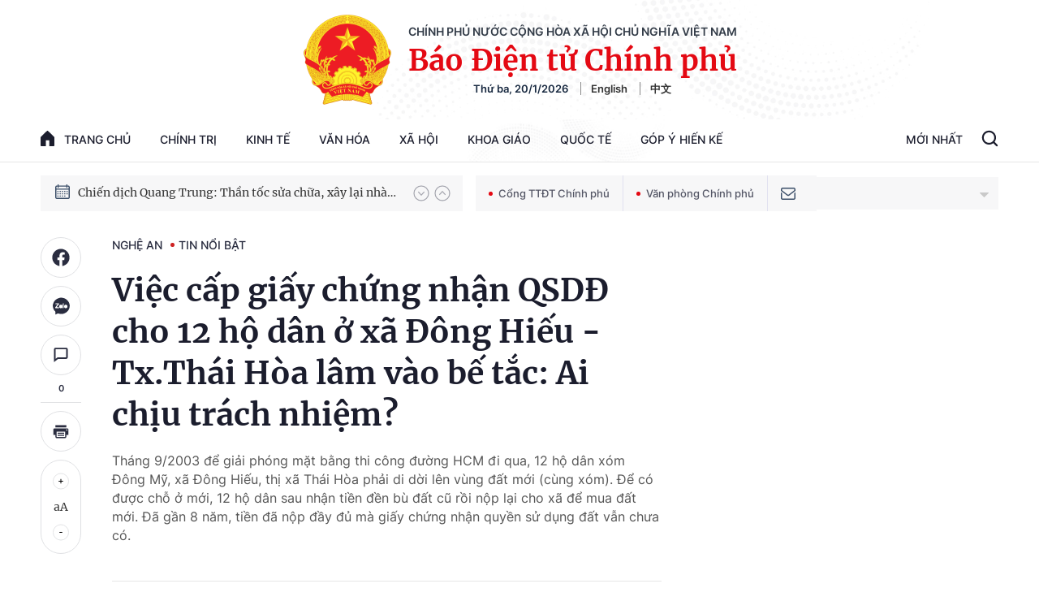

--- FILE ---
content_type: text/html; charset=utf-8
request_url: https://baochinhphu.vn/viec-cap-giay-chung-nhan-qsdd-cho-12-ho-dan-o-xa-dong-hieu-txthai-hoa-lam-vao-be-tac-ai-chiu-trach-nhiem-10289192.htm
body_size: 59597
content:

<!DOCTYPE html>
<html lang="vi">
<head>
    <!-- Robots -->
    <meta name="googlebot" content="noarchive" />
    <meta name="robots" content="index, follow" />

    <title>Việc cấp giấy chứng nhận QSDĐ cho 12 hộ dân ở xã Đông Hiếu - Tx.Thái Hòa lâm vào bế tắc: Ai chịu trách nhiệm?</title>
    <meta name="description" content="Tháng 9/2003 để giải phóng mặt bằng thi công đường HCM đi qua, 12 hộ dân xóm Đông Mỹ, xã Đông Hiếu, thị xã Thái Hòa phải di dời lên vùng đất mới (cùng xóm). Để có được chỗ ở mới, 12 hộ dân sau nhận tiền đền bù đất cũ rồi nộp lại cho xã để mua đất mới. Đã gần 8 năm, tiền đã nộp đầy đủ mà giấy chứng nhận quyền sử dụng đất vẫn chưa có." />
	<meta name="keywords" content="" />
	<meta name="news_keywords" content="" />
	<meta property="og:title" content="Việc cấp giấy chứng nhận QSDĐ cho 12 hộ d&#226;n ở x&#227; Đ&#244;ng Hiếu - Tx.Th&#225;i H&#242;a l&#226;m v&#224;o bế tắc: Ai chịu tr&#225;ch nhiệm?" />
	<meta property="og:description" content="Th&#225;ng 9/2003 để giải ph&#243;ng mặt bằng thi c&#244;ng đường HCM đi qua, 12 hộ d&#226;n x&#243;m Đ&#244;ng Mỹ, x&#227; Đ&#244;ng Hiếu, thị x&#227; Th&#225;i H&#242;a phải di dời l&#234;n v&#249;ng đất mới (c&#249;ng x&#243;m). Để c&#243; được chỗ ở mới, 12 hộ d&#226;n sau nhận tiền đền b&#249; đất cũ rồi nộp lại cho x&#227; để mua đất mới. Đ&#227; gần 8 năm, tiền đ&#227; nộp đầy đủ m&#224; giấy chứng nhận quyền sử dụng đất vẫn chưa c&#243;." />


    <meta name="author" content="baochinhphu.vn" />
    <meta name="copyright" content="&#xA9; C&#x1ED5;ng Th&#xF4;ng tin &#x111;i&#x1EC7;n t&#x1EED; Ch&#xED;nh ph&#x1EE7;" />

    <!-- Open Graph data -->
        <meta property="og:type" content="website" />
    <meta property="og:site_name" content="baochinhphu.vn" />
    <meta property="og:rich_attachment" content="true" />
    <meta property="og:url" content="https://baochinhphu.vn/news-10289192.htm" />
        <meta property="og:image" content="https://static-cttcp.cdnchinhphu.vn/baochinhphu/image/BCP.png" />
        <meta property="og:image:type" content="image/jpg" />
    <meta property="og:image:width" content="600" />
    <meta property="og:image:height" content="315" />
    <meta name="viewport" content="width=device-width, initial-scale=1.0">

        <meta property="article:published_time" content="2011-07-22T11:22:00&#x2B;07:00" />
        <meta property="article:modified_time" content="2021-06-25T06:26:00&#x2B;07:00" />
        <link rel="canonical" href="https://baochinhphu.vn/viec-cap-giay-chung-nhan-qsdd-cho-12-ho-dan-o-xa-dong-hieu-txthai-hoa-lam-vao-be-tac-ai-chiu-trach-nhiem-10289192.htm" />
        <meta property="fb:app_id" content="472720487757187" />

    <!-- GOOGLE SEARCH STRUCTURED DATA FOR ARTICLE -->
                            <script type="application/ld+json">
                                {
                                    "@context": "http://schema.org",
                                    "@type": "NewsArticle",
                                    "mainEntityOfPage":{
                                        "@type":"WebPage",
                                        "@id":"https://baochinhphu.vn/viec-cap-giay-chung-nhan-qsdd-cho-12-ho-dan-o-xa-dong-hieu-txthai-hoa-lam-vao-be-tac-ai-chiu-trach-nhiem-10289192.htm"
                                    },
                                    "headline": "Việc cấp giấy chứng nhận QSDĐ cho 12 hộ d&#226;n ở x&#227; Đ&#244;ng Hiếu - Tx.Th&#225;i H&#242;a l&#226;m v&#224;o bế tắc: Ai chịu tr&#225;ch nhiệm?",
                                    "description": "Th&#225;ng 9/2003 để giải ph&#243;ng mặt bằng thi c&#244;ng đường HCM đi qua, 12 hộ d&#226;n x&#243;m Đ&#244;ng Mỹ, x&#227; Đ&#244;ng Hiếu, thị x&#227; Th&#225;i H&#242;a phải di dời l&#234;n v&#249;ng đất mới (c&#249;ng x&#243;m). Để c&#243; được chỗ ở mới, 12 hộ d&#226;n sau nhận tiền đền b&#249; đất cũ rồi nộp lại cho x&#227; để mua đất mới. Đ&#227; gần 8 năm, tiền đ&#227; nộp đầy đủ m&#224; giấy chứng nhận quyền sử dụng đất vẫn chưa c&#243;.",
                                    "image": {
                                        "@type": "ImageObject",
                                        "url": "",
                                        "width" : 600,
                                        "height" : 315
                                    },
                                    "datePublished": "2011-07-22T11:22:00+07:00",
                                    "dateModified": "2021-06-25T06:26:00+07:00",
                                    "author": {
                                        "@type": "Person",
                                        "name": ""
                                    },
                                    "publisher": {
                                        "@type": "Organization",
                                        "name": "baochinhphu.vn",
                                        "logo": {
                                            "@type": "ImageObject",
                                            "url": "https://static-cttcp.cdnchinhphu.vn/baochinhphu/image/logo.png",
                                            "width": 60,
                                            "height": 60
                                        }
                                    }
                                }
                            </script><!-- GOOGLE BREADCRUMB STRUCTURED DATA -->
                    <script type="application/ld+json">
                        {
                            "@context": "http://schema.org",
                            "@type": "BreadcrumbList",
                            "itemListElement": [
                                {
                                    "@type": "ListItem",
                                    "position": 1,
                                    "item": {
                                        "@id": "https://baochinhphu.vn",
                                        "name": "Trang chủ"
                                    }
                                },{
                                    "@type": "ListItem",
                                    "position": 2,
                                    "item": {
                                        "@id": "https://baochinhphu.vn/nghe-an.htm",
                                        "name": "Nghệ An"
                                    }
                                },{
                    "@type": "ListItem",
                    "position": 3,
                    "item": {
                        "@id": "https://baochinhphu.vn/nghe-an/tin-noi-bat.htm",
                        "name": "Tin nổi bật"
                    }
                }            
                            ]
                        }
                    </script><script type="application/ld+json">
            {
                "@context": "http://schema.org",
                "@type": "Organization",
                    "name":"baochinhphu.vn", 
                    "url": "https://baochinhphu.vn",
                                "logo": "https://static-cttcp.cdnchinhphu.vn/baochinhphu/image/logo.png", 
                    "email": "mailto:",
                    "sameAs":[],
     
                "contactPoint": [{
                    "@type": "ContactPoint",
                    "telephone": "080.43162",
                    "contactType": "customer service"
                    }],
                "address": {
                "@type": "PostalAddress",
                "addressLocality": "Ba Đình",
                "addressRegion": "Hà Nội",
                "addressCountry": "Việt Nam",
                "postalCode":"100000",
                "streetAddress": "16 Lê Hồng Phong - Ba Đình - Hà Nội"
                }
                }
                </script>

    <!-- DNS PREFETCH -->
    <meta http-equiv="x-dns-prefetch-control" content="on" />
    <link rel="dns-prefetch" href="https://static.mediacdn.vn/">
    <link rel="dns-prefetch" href="https://bcp.cdnchinhphu.vn">
    <link rel="dns-prefetch" href="https://videothumbs.mediacdn.vn/">
    <link rel="dns-prefetch" href="https://videothumbs-ext.mediacdn.vn/">

    <!-- DESKTOP LIVE HEADER CONFIG -->
        <meta name="google-site-verification" content="u6SPNAHY87XSrbvsG2wnMPWjMi2O5kCyf7bdLnDA_44" />

    <!-- FAVICON -->
    <link rel="shortcut icon" href="https://static-cttcp.cdnchinhphu.vn/baochinhphu/image/favicon1.png" type="image/x-icon" />
    <meta name="GENERATOR" content="https://baochinhphu.vn" />

    <meta http-equiv="Content-Type" content="text/html; charset=utf-8" />
    <meta http-equiv="refresh" content="3600" />
    <meta http-equiv="audience" content="General">
    <meta http-equiv="content-language" content="vi" />
    <meta name="revisit-after" content="1 days">

    <!-- PAGE CONFIG -->
    
<meta name="format-detection" content="telephone=no" />
<meta name="format-detection" content="address=no" />


<script nonce="sclotusinnline" type="text/javascript">
    var _ADM_Channel = '%2fnghe-an%2ftin-noi-bat%2fdetail%2f';
</script>
<script nonce="sclotusinnline">
    function getMeta(t) { let e = document.getElementsByTagName("meta"); for (let n = 0; n < e.length; n++)if (e[n].getAttribute("name") === t) return e[n].getAttribute("content"); return "" }
    function loadJsAsync(jsLink, callback, crossorigin, integrity) {
        var scriptEl = document.createElement("script");
        scriptEl.type = "text/javascript";
        scriptEl.async = true;
        if (typeof crossorigin != "undefined" && crossorigin != "")
            scriptEl.crossOrigin = 'anonymous';
        if (typeof integrity != "undefined" && integrity != "")
            scriptEl.setAttribute('integrity', integrity);

        if (typeof callback == "function") {
            scriptEl.onreadystatechange = scriptEl.onload = function () {
                callback();
            };
        }
        scriptEl.src = jsLink;
        if (scriptEl) {
            var _scripts = document.getElementsByTagName("script");
            var checkappend = false;
            for (var i = 0; i < _scripts.length; i++) {
                if (_scripts[i].src == jsLink)
                    checkappend = true
            }
            if (!checkappend) {
                var head = document.getElementsByTagName('head')[0];
                head.appendChild(scriptEl);
            }
        }
    }
    function loadJsDefer(e, t, a) { var n = document.createElement("script"); if (n.type = "text/javascript", n.defer = !0, "function" == typeof t && (n.onreadystatechange = n.onload = function () { t() }), n.src = e, void 0 !== a && n.setAttribute("onerror", a), n) { for (var r = document.getElementsByTagName("script"), c = !1, o = 0; o < r.length; o++)r[o].src == e && (c = !0); !c && document.getElementsByTagName("head")[0].appendChild(n) } }

    var hdUserAgent = getMeta("uc:useragent");
    var isNotAllowAds = hdUserAgent.includes("not-allow-ads");

    var pageSettings = {
        DomainAPI: "https://s.baochinhphu.vn",
        Domain: "https://baochinhphu.vn",
        sharefbApiDomain: "https://sharefb.cnnd.vn",
        videoplayer: "https://vcplayer.mediacdn.vn",
        VideoToken: "[base64]",
        ajaxDomain: "https://hotroapi.baochinhphu.vn",
        commentSiteName: "baochinhphu",
        allowComment: "false",
        thumbDomain: "https://bcp.cdnchinhphu.vn",
        fb_appid: "472720487757187",
        siteId: "102"
    }
</script>

    <!-- Admicro Tag Manager -->
<script nonce="sclotusinnline">
    if (!isNotAllowAds){
        (function (a, b, d, c, e) {
            a[c] = a[c] || [];
            a[c].push({ "atm.start": (new Date).getTime(), event: "atm.js" });
            a = b.getElementsByTagName(d)[0]; b = b.createElement(d); b.async = !0;
            b.src = "//deqik.com/tag/corejs/" + e + ".js"; a.parentNode.insertBefore(b, a)
        })(window, document, "script", "atmDataLayer", "ATMCT8N34ZW8B");
    }
</script>
<!-- End Admicro Tag Manager -->
    

    <style>
       @font-face{font-family:swiper-icons;src:url('data:application/font-woff;charset=utf-8;base64, [base64]//wADZ2x5ZgAAAywAAADMAAAD2MHtryVoZWFkAAABbAAAADAAAAA2E2+eoWhoZWEAAAGcAAAAHwAAACQC9gDzaG10eAAAAigAAAAZAAAArgJkABFsb2NhAAAC0AAAAFoAAABaFQAUGG1heHAAAAG8AAAAHwAAACAAcABAbmFtZQAAA/gAAAE5AAACXvFdBwlwb3N0AAAFNAAAAGIAAACE5s74hXjaY2BkYGAAYpf5Hu/j+W2+MnAzMYDAzaX6QjD6/4//Bxj5GA8AuRwMYGkAPywL13jaY2BkYGA88P8Agx4j+/8fQDYfA1AEBWgDAIB2BOoAeNpjYGRgYNBh4GdgYgABEMnIABJzYNADCQAACWgAsQB42mNgYfzCOIGBlYGB0YcxjYGBwR1Kf2WQZGhhYGBiYGVmgAFGBiQQkOaawtDAoMBQxXjg/wEGPcYDDA4wNUA2CCgwsAAAO4EL6gAAeNpj2M0gyAACqxgGNWBkZ2D4/wMA+xkDdgAAAHjaY2BgYGaAYBkGRgYQiAHyGMF8FgYHIM3DwMHABGQrMOgyWDLEM1T9/w8UBfEMgLzE////P/5//f/V/xv+r4eaAAeMbAxwIUYmIMHEgKYAYjUcsDAwsLKxc3BycfPw8jEQA/[base64]/uznmfPFBNODM2K7MTQ45YEAZqGP81AmGGcF3iPqOop0r1SPTaTbVkfUe4HXj97wYE+yNwWYxwWu4v1ugWHgo3S1XdZEVqWM7ET0cfnLGxWfkgR42o2PvWrDMBSFj/IHLaF0zKjRgdiVMwScNRAoWUoH78Y2icB/yIY09An6AH2Bdu/UB+yxopYshQiEvnvu0dURgDt8QeC8PDw7Fpji3fEA4z/PEJ6YOB5hKh4dj3EvXhxPqH/SKUY3rJ7srZ4FZnh1PMAtPhwP6fl2PMJMPDgeQ4rY8YT6Gzao0eAEA409DuggmTnFnOcSCiEiLMgxCiTI6Cq5DZUd3Qmp10vO0LaLTd2cjN4fOumlc7lUYbSQcZFkutRG7g6JKZKy0RmdLY680CDnEJ+UMkpFFe1RN7nxdVpXrC4aTtnaurOnYercZg2YVmLN/d/gczfEimrE/fs/bOuq29Zmn8tloORaXgZgGa78yO9/cnXm2BpaGvq25Dv9S4E9+5SIc9PqupJKhYFSSl47+Qcr1mYNAAAAeNptw0cKwkAAAMDZJA8Q7OUJvkLsPfZ6zFVERPy8qHh2YER+3i/BP83vIBLLySsoKimrqKqpa2hp6+jq6RsYGhmbmJqZSy0sraxtbO3sHRydnEMU4uR6yx7JJXveP7WrDycAAAAAAAH//wACeNpjYGRgYOABYhkgZgJCZgZNBkYGLQZtIJsFLMYAAAw3ALgAeNolizEKgDAQBCchRbC2sFER0YD6qVQiBCv/H9ezGI6Z5XBAw8CBK/m5iQQVauVbXLnOrMZv2oLdKFa8Pjuru2hJzGabmOSLzNMzvutpB3N42mNgZGBg4GKQYzBhYMxJLMlj4GBgAYow/P/PAJJhLM6sSoWKfWCAAwDAjgbRAAB42mNgYGBkAIIbCZo5IPrmUn0hGA0AO8EFTQAA') format('woff');font-weight:400;font-style:normal}:root{--swiper-theme-color:#007aff}.swiper-container{margin-left:auto;margin-right:auto;position:relative;overflow:hidden;list-style:none;padding:0;z-index:1}.swiper-container-vertical>.swiper-wrapper{flex-direction:column}.swiper-wrapper{position:relative;width:100%;height:100%;z-index:1;display:flex;transition-property:transform;box-sizing:content-box}.swiper-container-android .swiper-slide,.swiper-wrapper{transform:translate3d(0,0,0)}.swiper-container-multirow>.swiper-wrapper{flex-wrap:wrap}.swiper-container-multirow-column>.swiper-wrapper{flex-wrap:wrap;flex-direction:column}.swiper-container-free-mode>.swiper-wrapper{transition-timing-function:ease-out;margin:0 auto}.swiper-container-pointer-events{touch-action:pan-y}.swiper-container-pointer-events.swiper-container-vertical{touch-action:pan-x}.swiper-slide{flex-shrink:0;width:100%;height:100%;position:relative;transition-property:transform}.swiper-slide-invisible-blank{visibility:hidden}.swiper-container-autoheight,.swiper-container-autoheight .swiper-slide{height:auto}.swiper-container-autoheight .swiper-wrapper{align-items:flex-start;transition-property:transform,height}.swiper-container-3d{perspective:1200px}.swiper-container-3d .swiper-cube-shadow,.swiper-container-3d .swiper-slide,.swiper-container-3d .swiper-slide-shadow-bottom,.swiper-container-3d .swiper-slide-shadow-left,.swiper-container-3d .swiper-slide-shadow-right,.swiper-container-3d .swiper-slide-shadow-top,.swiper-container-3d .swiper-wrapper{transform-style:preserve-3d}.swiper-container-3d .swiper-slide-shadow-bottom,.swiper-container-3d .swiper-slide-shadow-left,.swiper-container-3d .swiper-slide-shadow-right,.swiper-container-3d .swiper-slide-shadow-top{position:absolute;left:0;top:0;width:100%;height:100%;pointer-events:none;z-index:10}.swiper-container-3d .swiper-slide-shadow-left{background-image:linear-gradient(to left,rgba(0,0,0,.5),rgba(0,0,0,0))}.swiper-container-3d .swiper-slide-shadow-right{background-image:linear-gradient(to right,rgba(0,0,0,.5),rgba(0,0,0,0))}.swiper-container-3d .swiper-slide-shadow-top{background-image:linear-gradient(to top,rgba(0,0,0,.5),rgba(0,0,0,0))}.swiper-container-3d .swiper-slide-shadow-bottom{background-image:linear-gradient(to bottom,rgba(0,0,0,.5),rgba(0,0,0,0))}.swiper-container-css-mode>.swiper-wrapper{overflow:auto;scrollbar-width:none;-ms-overflow-style:none}.swiper-container-css-mode>.swiper-wrapper::-webkit-scrollbar{display:none}.swiper-container-css-mode>.swiper-wrapper>.swiper-slide{scroll-snap-align:start start}.swiper-container-horizontal.swiper-container-css-mode>.swiper-wrapper{scroll-snap-type:x mandatory}.swiper-container-vertical.swiper-container-css-mode>.swiper-wrapper{scroll-snap-type:y mandatory}:root{--swiper-navigation-size:44px}.swiper-button-next,.swiper-button-prev{position:absolute;top:50%;width:calc(var(--swiper-navigation-size)/44*27);height:var(--swiper-navigation-size);margin-top:calc(0px - (var(--swiper-navigation-size)/2));z-index:10;cursor:pointer;display:flex;align-items:center;justify-content:center;color:var(--swiper-navigation-color,var(--swiper-theme-color))}.swiper-button-next.swiper-button-disabled,.swiper-button-prev.swiper-button-disabled{opacity:.35;cursor:auto;pointer-events:none}.swiper-button-next:after,.swiper-button-prev:after{font-family:swiper-icons;font-size:var(--swiper-navigation-size);text-transform:none!important;letter-spacing:0;text-transform:none;font-variant:initial;line-height:1}.swiper-button-prev,.swiper-container-rtl .swiper-button-next{left:10px;right:auto}.swiper-button-prev:after,.swiper-container-rtl .swiper-button-next:after{content:'prev'}.swiper-button-next,.swiper-container-rtl .swiper-button-prev{right:10px;left:auto}.swiper-button-next:after,.swiper-container-rtl .swiper-button-prev:after{content:'next'}.swiper-button-next.swiper-button-white,.swiper-button-prev.swiper-button-white{--swiper-navigation-color:#fff}.swiper-button-next.swiper-button-black,.swiper-button-prev.swiper-button-black{--swiper-navigation-color:#000}.swiper-button-lock{display:none}.swiper-pagination{position:absolute;text-align:center;transition:.3s opacity;transform:translate3d(0,0,0);z-index:10}.swiper-pagination.swiper-pagination-hidden{opacity:0}.swiper-container-horizontal>.swiper-pagination-bullets,.swiper-pagination-custom,.swiper-pagination-fraction{bottom:10px;left:0;width:100%}.swiper-pagination-bullets-dynamic{overflow:hidden;font-size:0}.swiper-pagination-bullets-dynamic .swiper-pagination-bullet{transform:scale(.33);position:relative}.swiper-pagination-bullets-dynamic .swiper-pagination-bullet-active{transform:scale(1)}.swiper-pagination-bullets-dynamic .swiper-pagination-bullet-active-main{transform:scale(1)}.swiper-pagination-bullets-dynamic .swiper-pagination-bullet-active-prev{transform:scale(.66)}.swiper-pagination-bullets-dynamic .swiper-pagination-bullet-active-prev-prev{transform:scale(.33)}.swiper-pagination-bullets-dynamic .swiper-pagination-bullet-active-next{transform:scale(.66)}.swiper-pagination-bullets-dynamic .swiper-pagination-bullet-active-next-next{transform:scale(.33)}.swiper-pagination-bullet{width:8px;height:8px;display:inline-block;border-radius:50%;background:#000;opacity:.2}button.swiper-pagination-bullet{border:0;margin:0;padding:0;box-shadow:none;-webkit-appearance:none;appearance:none}.swiper-pagination-clickable .swiper-pagination-bullet{cursor:pointer}.swiper-pagination-bullet-active{opacity:1;background:var(--swiper-pagination-color,var(--swiper-theme-color))}.swiper-container-vertical>.swiper-pagination-bullets{right:10px;top:50%;transform:translate3d(0,-50%,0)}.swiper-container-vertical>.swiper-pagination-bullets .swiper-pagination-bullet{margin:6px 0;display:block}.swiper-container-vertical>.swiper-pagination-bullets.swiper-pagination-bullets-dynamic{top:50%;transform:translateY(-50%);width:8px}.swiper-container-vertical>.swiper-pagination-bullets.swiper-pagination-bullets-dynamic .swiper-pagination-bullet{display:inline-block;transition:.2s transform,.2s top}.swiper-container-horizontal>.swiper-pagination-bullets .swiper-pagination-bullet{margin:0 4px}.swiper-container-horizontal>.swiper-pagination-bullets.swiper-pagination-bullets-dynamic{left:50%;transform:translateX(-50%);white-space:nowrap}.swiper-container-horizontal>.swiper-pagination-bullets.swiper-pagination-bullets-dynamic .swiper-pagination-bullet{transition:.2s transform,.2s left}.swiper-container-horizontal.swiper-container-rtl>.swiper-pagination-bullets-dynamic .swiper-pagination-bullet{transition:.2s transform,.2s right}.swiper-pagination-progressbar{background:rgba(0,0,0,.25);position:absolute}.swiper-pagination-progressbar .swiper-pagination-progressbar-fill{background:var(--swiper-pagination-color,var(--swiper-theme-color));position:absolute;left:0;top:0;width:100%;height:100%;transform:scale(0);transform-origin:left top}.swiper-container-rtl .swiper-pagination-progressbar .swiper-pagination-progressbar-fill{transform-origin:right top}.swiper-container-horizontal>.swiper-pagination-progressbar,.swiper-container-vertical>.swiper-pagination-progressbar.swiper-pagination-progressbar-opposite{width:100%;height:4px;left:0;top:0}.swiper-container-horizontal>.swiper-pagination-progressbar.swiper-pagination-progressbar-opposite,.swiper-container-vertical>.swiper-pagination-progressbar{width:4px;height:100%;left:0;top:0}.swiper-pagination-white{--swiper-pagination-color:#fff}.swiper-pagination-black{--swiper-pagination-color:#000}.swiper-pagination-lock{display:none}.swiper-scrollbar{border-radius:10px;position:relative;-ms-touch-action:none;background:rgba(0,0,0,.1)}.swiper-container-horizontal>.swiper-scrollbar{position:absolute;left:1%;bottom:3px;z-index:50;height:5px;width:98%}.swiper-container-vertical>.swiper-scrollbar{position:absolute;right:3px;top:1%;z-index:50;width:5px;height:98%}.swiper-scrollbar-drag{height:100%;width:100%;position:relative;background:rgba(0,0,0,.5);border-radius:10px;left:0;top:0}.swiper-scrollbar-cursor-drag{cursor:move}.swiper-scrollbar-lock{display:none}.swiper-zoom-container{width:100%;height:100%;display:flex;justify-content:center;align-items:center;text-align:center}.swiper-zoom-container>canvas,.swiper-zoom-container>img,.swiper-zoom-container>svg{max-width:100%;max-height:100%;object-fit:contain}.swiper-slide-zoomed{cursor:move}.swiper-lazy-preloader{width:42px;height:42px;position:absolute;left:50%;top:50%;margin-left:-21px;margin-top:-21px;z-index:10;transform-origin:50%;animation:swiper-preloader-spin 1s infinite linear;box-sizing:border-box;border:4px solid var(--swiper-preloader-color,var(--swiper-theme-color));border-radius:50%;border-top-color:transparent}.swiper-lazy-preloader-white{--swiper-preloader-color:#fff}.swiper-lazy-preloader-black{--swiper-preloader-color:#000}@keyframes swiper-preloader-spin{100%{transform:rotate(360deg)}}.swiper-container .swiper-notification{position:absolute;left:0;top:0;pointer-events:none;opacity:0;z-index:-1000}.swiper-container-fade.swiper-container-free-mode .swiper-slide{transition-timing-function:ease-out}.swiper-container-fade .swiper-slide{pointer-events:none;transition-property:opacity}.swiper-container-fade .swiper-slide .swiper-slide{pointer-events:none}.swiper-container-fade .swiper-slide-active,.swiper-container-fade .swiper-slide-active .swiper-slide-active{pointer-events:auto}.swiper-container-cube{overflow:visible}.swiper-container-cube .swiper-slide{pointer-events:none;-webkit-backface-visibility:hidden;backface-visibility:hidden;z-index:1;visibility:hidden;transform-origin:0 0;width:100%;height:100%}.swiper-container-cube .swiper-slide .swiper-slide{pointer-events:none}.swiper-container-cube.swiper-container-rtl .swiper-slide{transform-origin:100% 0}.swiper-container-cube .swiper-slide-active,.swiper-container-cube .swiper-slide-active .swiper-slide-active{pointer-events:auto}.swiper-container-cube .swiper-slide-active,.swiper-container-cube .swiper-slide-next,.swiper-container-cube .swiper-slide-next+.swiper-slide,.swiper-container-cube .swiper-slide-prev{pointer-events:auto;visibility:visible}.swiper-container-cube .swiper-slide-shadow-bottom,.swiper-container-cube .swiper-slide-shadow-left,.swiper-container-cube .swiper-slide-shadow-right,.swiper-container-cube .swiper-slide-shadow-top{z-index:0;-webkit-backface-visibility:hidden;backface-visibility:hidden}.swiper-container-cube .swiper-cube-shadow{position:absolute;left:0;bottom:0;width:100%;height:100%;opacity:.6;z-index:0}.swiper-container-cube .swiper-cube-shadow:before{content:'';background:#000;position:absolute;left:0;top:0;bottom:0;right:0;filter:blur(50px)}.swiper-container-flip{overflow:visible}.swiper-container-flip .swiper-slide{pointer-events:none;-webkit-backface-visibility:hidden;backface-visibility:hidden;z-index:1}.swiper-container-flip .swiper-slide .swiper-slide{pointer-events:none}.swiper-container-flip .swiper-slide-active,.swiper-container-flip .swiper-slide-active .swiper-slide-active{pointer-events:auto}.swiper-container-flip .swiper-slide-shadow-bottom,.swiper-container-flip .swiper-slide-shadow-left,.swiper-container-flip .swiper-slide-shadow-right,.swiper-container-flip .swiper-slide-shadow-top{z-index:0;-webkit-backface-visibility:hidden;backface-visibility:hidden}@font-face{font-family:"Inter";font-style:normal;font-weight:400;src:url("https://static.mediacdn.vn/fonts/Inter-Regular.ttf") format("truetype");font-display:swap}@font-face{font-family:"Inter";font-style:normal;font-weight:500;src:url("https://static.mediacdn.vn/fonts/Inter-Medium.ttf") format("truetype");font-display:swap}@font-face{font-family:"Inter";font-style:normal;font-weight:600;src:url("https://static.mediacdn.vn/fonts/Inter-SemiBold.ttf") format("truetype");font-display:swap}@font-face{font-family:"Inter";font-style:normal;font-weight:700;src:url("https://static.mediacdn.vn/fonts/Inter-Bold.ttf") format("truetype");font-display:swap}@font-face{font-family:"Merriweather";font-weight:normal;font-style:normal;src:url("https://static.mediacdn.vn/fonts/Merriweather-Regular.woff2") format("woff2"),url("https://static.mediacdn.vn/fonts/Merriweather-Regular.woff") format("woff"),url("https://static.mediacdn.vn/fonts/Merriweather-Regular.ttf") format("truetype"),url("https://static.mediacdn.vn/fonts/Merriweather-Regular.eot?") format("embedded-opentype");font-display:swap}@font-face{font-family:"Merriweather";font-weight:bold;font-style:normal;src:url("https://static.mediacdn.vn/fonts/Merriweather-Bold.woff2") format("woff2"),url("https://static.mediacdn.vn/fonts/Merriweather-Bold.woff") format("woff"),url("https://static.mediacdn.vn/fonts/Merriweather-Bold.ttf") format("truetype"),url("https://static.mediacdn.vn/fonts/Merriweather-Bold.eot?") format("embedded-opentype");font-display:swap}@font-face{font-family:"SFProDisplay";font-style:normal;font-weight:400;src:url("https://static.mediacdn.vn/fonts/SFProDisplay-Regular.woff2") format("woff2"),url("https://static.mediacdn.vn/fonts/SFProDisplay-Regular.woff") format("woff"),url("https://static.mediacdn.vn/fonts/SFProDisplay-Regular.ttf") format("truetype"),url("https://static.mediacdn.vn/fonts/SFProDisplay-Regular.eot?") format("embedded-opentype");font-display:swap}@font-face{font-family:"SFProDisplay";font-style:normal;font-weight:500;src:url("https://static.mediacdn.vn/fonts/SFProDisplay-Semibold.woff2") format("woff2"),url("https://static.mediacdn.vn/fonts/SFProDisplay-Semibold.woff") format("woff"),url("https://static.mediacdn.vn/fonts/SFProDisplay-Semibold.ttf") format("truetype"),url("https://static.mediacdn.vn/fonts/SFProDisplay-Semibold.eot?") format("embedded-opentype");font-display:swap}@font-face{font-family:"SFProDisplay";font-style:normal;font-weight:600;src:url("https://static.mediacdn.vn/fonts/SFProDisplay-Bold.woff2") format("woff2"),url("https://static.mediacdn.vn/fonts/SFProDisplay-Bold.woff") format("woff"),url("https://static.mediacdn.vn/fonts/SFProDisplay-Bold.ttf") format("truetype"),url("https://static.mediacdn.vn/fonts/SFProDisplay-Bold.eot?") format("embedded-opentype");font-display:swap}@font-face{font-family:"NotoSerif";src:url("https://static.mediacdn.vn/fonts/NotoSerif.eot?");src:url("https://static.mediacdn.vn/fonts/NotoSerif.eot?#iefix") format("embedded-opentype"),url("https://static.mediacdn.vn/fonts/NotoSerif.woff2") format("woff2"),url("https://static.mediacdn.vn/fonts/NotoSerif.woff") format("woff"),url("https://static.mediacdn.vn/fonts/NotoSerif.ttf") format("truetype"),url("https://static.mediacdn.vn/fonts/NotoSerif.svg#NotoSerif") format("svg");font-weight:normal;font-style:normal;font-display:swap}body{font-family:"Merriweather";font-size:14px;line-height:20px;color:#333;background-color:#fff;-webkit-animation-duration:.1s;-webkit-animation-name:fontfix;-webkit-animation-iteration-count:1;-webkit-animation-timing-function:linear;-webkit-animation-delay:.1s;margin:0;min-width:1300px}.container{width:1300px!important;margin-right:auto;margin-left:auto;padding-left:10px;padding-right:10px}*,::after,::before{box-sizing:border-box}ul{padding:0;margin:0;list-style:none}a{text-decoration:none;color:#333}a:hover{text-decoration:none;color:#e40913}p{margin:0}h1,h2,h3{margin:0}img{width:100%;max-width:100%;display:block}.d-none{display:none!important}.d-block{display:block!important}.d-flex{display:flex}.ml-5{margin-left:5px}.mr-5{margin-right:5px}.m-0{margin:0}.mt-24{margin-top:24px}.mb-20{margin-bottom:20px}.mb-15{margin-bottom:15px}.mb-30{margin-bottom:30px}.line-2{border-top:2px solid #c00}.img-circle{border-radius:50%;overflow:hidden;width:100%;height:100%;display:block}.border-0{border:0!important}.strong{font-weight:700}.text-gray{color:#666}.clearfix{clear:both}.bg-gray{background:#f3f3f3}.icon{display:inline-block}.icon-lightning{background:url("/baochinhphu/image/lightning.png") no-repeat;width:11px;height:16px}.icon-videocam{background:url("/baochinhphu/image/ic_videocam.png") no-repeat;width:18px;height:12px}.header{border-bottom:1px solid #e6e6e6}.header.sticky_header{position:fixed;top:0;left:0;width:100%;background:#fff;z-index:99}.header.sticky_header .header__top{display:none}.header.sticky_header .header__logo{display:none}.header .container{background:url(https://static.mediacdn.vn/baochinhphu/image/bg-header.jpg) no-repeat center top;background-size:contain}.header__top{padding:14px 0 12px;display:flex;justify-content:flex-end;border-bottom:1px solid rgba(0,0,0,.07)}.header__top ul{display:flex;align-items:center}.header__top ul li a{display:block;font-family:Inter;font-style:normal;font-weight:500;font-size:12px;line-height:15px;color:#686a78;margin-left:25px}.header__logo{text-align:center;display:flex;align-items:center;justify-content:center;padding:18px}.header__logo-avt{width:110px;display:block;margin-right:20px}.header__lcontent .text{font-family:Inter;font-style:normal;font-weight:600;font-size:14px;line-height:17px;text-align:center;text-transform:uppercase;color:#343d49;margin-bottom:4px}.header__lcontent .name{font-family:Merriweather;font-style:normal;font-weight:900;font-size:36.3971px;line-height:46px;text-align:center;color:#e40913;margin-bottom:4px}.header__laction{font-family:Inter;font-style:normal;font-weight:600;font-size:13px;line-height:16px;color:#182940}.header__laction .language-item{margin-left:12px;padding-left:12px;border-left:1px solid #888}.header__nav{display:flex;justify-content:space-between;align-items:center}.header__menu ul{display:flex}.header__menu ul li{position:relative}.header__menu ul li:hover .nav-sub{display:block}.header__menu ul li:first-child .nav-link{padding:16px 0;padding-right:18px}.header__menu ul li:first-child .nav-link .icon{display:flex;margin-right:12px;margin-top:-2px}.header__menu ul li .nav-link{padding:16px 18px;display:flex;font-family:Inter;font-style:normal;font-weight:500;font-size:14px;line-height:17px;text-transform:uppercase;color:#1b1d2d}.header__menu ul li .nav-sub{position:absolute;background:#fff;border:1px solid #e6e6e6;box-sizing:border-box;box-shadow:0 0 12px rgba(0,0,0,.08);border-radius:6px;padding:8px 0;z-index:9;top:100%;width:max-content;min-width:160px;display:none}.header__menu ul li .nav-sub .nav-sub-link{display:block;padding:7px 15px;font-family:Inter;font-style:normal;font-weight:500;font-size:13px;line-height:21px;text-transform:uppercase;color:#555}.header__menu ul li .nav-sub .nav-sub-link:hover{background:#f0f0f0}.header__search-layout{position:relative;display:flex}.header__search-layout .nav-link{padding:16px 18px;border-bottom:3px solid transparent;font-family:Inter;font-style:normal;font-weight:500;font-size:14px;line-height:17px;text-transform:uppercase;color:#1b1d2d}.header__search-layout .header__search{align-self:center}.header__search-layout.open-search .search-form{display:flex}.header__search-layout .search-form{position:absolute;right:0;top:2px;background:#fff;border:1px solid #e6e6e6;box-sizing:border-box;box-shadow:0 0 12px rgba(0,0,0,.08);border-radius:6px;width:287px;display:flex;height:40px;display:none;overflow:hidden}.header__search-layout .search-form .btn-search{border:0;height:100%;flex:1;padding:0 15px;outline:0}.header__search-layout .search-form .submit-search{display:inline-flex;align-items:center;justify-content:center;padding:5px 10px}.header__emagezine{height:56px}.header__emagezine .header__eflex{display:flex;justify-content:space-between;padding:9px 0;align-items:center}.header__emagezine .header__eflex .back-home{display:flex;font-family:Inter;font-style:normal;font-weight:500;font-size:14px;line-height:17px;text-transform:uppercase;color:#555}.header__emagezine .header__eflex .back-home .icon{margin-right:11px;display:flex}.header__emagezine .header__eflex .title-e{font-family:Merriweather;font-style:normal;font-weight:bold;font-size:26px;line-height:150%;text-align:center;color:#333}.header__emagezine .header__eflex .header__eaction ul{display:flex;align-items:center}.header__emagezine .header__eflex .header__eaction ul a{display:inline-flex;width:30px;height:30px;background:#999;border-radius:50%;align-items:center;justify-content:center;margin-left:8px}.footer__top{background:#f0f0f0}.footer__top ul{display:flex}.footer__top ul li:first-child a{padding:16px 0;padding-right:18px}.footer__top ul li a{display:flex;padding:16px 18px;font-family:Inter;font-style:normal;font-weight:500;font-size:14px;line-height:17px;text-transform:uppercase;color:#777}.footer__top ul li a .icon{margin-right:12px;display:flex;margin-top:-2px}.footer__middle{background:#f5f5f5;padding:40px 0}.footer__middle .text{font-family:Inter;font-style:normal;font-weight:500;font-size:14px;line-height:26px;color:#555}.footer__middle .bold{font-weight:600;text-transform:uppercase;color:#333}.footer__middle-flex{display:flex}.footer__logo{width:106px;margin-right:20px}.footer__bottom{border-top:1px solid #fff;background:#f5f5f5;padding:16px 0}.footer__bottom .text{font-family:Inter;font-style:normal;font-weight:500;font-size:12px;line-height:150%;color:#555}.layout__hot-flex{background:rgba(42,45,64,.04);border-radius:4px;margin:16px 0;padding:12px 13px;display:flex;align-items:center;justify-content:space-between}.layout__hot-flex ul{display:flex;max-width:calc(100% - 200px);overflow:hidden;text-overflow:ellipsis}.layout__hot-flex ul a{display:block;font-family:Merriweather;font-style:normal;font-weight:normal;font-size:14px;line-height:20px;color:rgba(42,45,64,.72);margin-right:48px}.layout__weather{font-family:Merriweather;font-style:normal;font-weight:normal;font-size:15px;line-height:24px;color:rgba(42,45,64,.72);display:flex;align-items:center}.layout__weather .icon{display:flex}.layout__title-page-bor{margin-bottom:18px}.layout__title-page-bor .title-link{display:block;position:relative;font-family:Inter;font-style:normal;font-weight:600;font-size:13px;line-height:21px;text-transform:uppercase;color:#1b1d2d;padding-left:10px}.layout__title-page-bor .title-link .note{text-transform:initial;color:#777}.layout__title-page-bor .title-link:after{content:"";width:3px;height:15px;background:#ce2424;position:absolute;left:0;top:3px}.layout__ht-flex{height:60px;margin-top:16px;padding-bottom:16px;border-bottom:1px solid rgba(230,230,230,.8);display:flex;align-items:center}.layout__ht-weather{min-width:200px;margin-left:16px;background:#f7f7f8;height:100%;display:flex;align-items:center;justify-content:space-between;padding:0 12px}.layout__ht-weather .value{display:flex;align-items:center}.layout__ht-weather .icon{display:flex;margin-left:7px}.layout__ht-link{width:440px;background:#f7f7f8;height:100%;display:flex;white-space:nowrap;margin-left:16px}.layout__ht-link a{padding:0 16px;display:flex;align-items:center;justify-content:center;border-right:1px solid #e1e1f0;font-family:Inter;font-style:normal;font-weight:500;font-size:13px;line-height:16px;color:rgba(42,45,64,.8)}.layout__ht-link a:last-child{border-right:0}.layout__ht-link a .icon{margin-right:7px;display:flex}.layout__ht-list{flex:1;display:flex;align-items:center;background:#f7f7f8;padding:0 12px 0 17px;max-width:calc(100% - 672px);height:100%}.layout__ht-list .icon-left{width:29px}.layout__ht-swiper-nav{width:68px;display:flex;align-items:center;justify-content:flex-end}.layout__ht-swiper-nav>div{display:flex;margin:0 3px;cursor:pointer}.layout__ht-swiper{flex:1;width:calc(100% - 97px);overflow:hidden;height:100%}.layout__ht-swiper .swiper-wrapper{height:40px!important}.layout__ht-swiper a{width:100%;white-space:nowrap;overflow:hidden;text-overflow:ellipsis;display:block;height:100%;padding:11px 0}.layout__sticky-icon{display:flex;align-items:center;justify-content:center;cursor:pointer;width:40px;height:40px;background:#f9f9f9;border:1px solid #e9e9e9;border-radius:4px;position:fixed;right:40px;bottom:100px;z-index:9;flex-direction:column}.layout__sticky-icon .icon{margin-bottom:3.5px;display:flex}.layout__sticky-icon .text{font-family:Inter;font-style:normal;font-weight:600;font-size:10px;line-height:12px;text-align:center;text-transform:uppercase;color:#9f9f9f}body.header_top{padding-top:240px}#back-to-top{display:none}#back-to-top.show{display:block}.breadcrumb{margin-bottom:20px}.breadcrumb ul{display:flex}.breadcrumb ul li:before{content:"/ ";padding:0 5px;color:#999}.breadcrumb ul li:first-child:before{display:none}.breadcrumb ul li a{font-size:14px;line-height:1.42857;color:#999}.box-right{border:1px solid rgba(42,45,64,.22);box-sizing:border-box;border-radius:4px;margin-bottom:20px;padding:14px 16px}.box-right .box-avatar{width:100%;height:100%;object-fit:cover}.box-right .layout__title-page-bor{padding-bottom:12px;margin-bottom:12px;border-bottom:1px solid rgba(0,0,0,.13)}.box-right .box-list.oder-1 .box-item .box-link-with-avatar{width:70px;height:50px;margin-right:12px;margin-left:0;order:0}.box-right .box-list.oder-1 .box-item .box-content{order:1;width:calc(100% - 82px)}.box-right .box-list .box-item{display:flex;padding:14px 0;border-top:1px dashed rgba(0,0,0,.15)}.box-right .box-list .box-item:first-child{padding-top:0;border-top:0}.box-right .box-list .box-item .box-link-with-avatar{display:block;width:102px;height:64px;margin-left:18px}.box-right .box-list .box-item .box-content{width:calc(100% - 120px)}.box-right .box-list .box-item .box-link-title{display:block;font-family:Merriweather;font-style:normal;font-weight:normal;font-size:13px;line-height:19px;color:#333}.box-right .box-list-category .box-item:first-child .box-link-title{padding-top:0;border-top:0}.box-right .box-list-category .box-item .box-link-title{display:block;font-family:Merriweather;font-style:normal;font-weight:normal;font-size:14px;line-height:20px;color:#1b1d2d;padding:14px 0;position:relative;padding-left:20px;border-top:1px dashed rgba(0,0,0,.15)}.box-right .box-list-category .box-item .box-link-title:before{content:"";position:absolute;left:6px;top:23px;background:#1b1d2d;width:4px;height:4px}.box-right .box-list-bm.oder-1 .box-item .box-link-with-avatar{width:70px;height:50px;margin-right:12px;margin-left:0;order:0}.box-right .box-list-bm.oder-1 .box-item .box-content{order:1;width:calc(100% - 82px)}.box-right .box-list-bm .box-item{display:flex;padding:14px 0;border-top:1px dashed rgba(0,0,0,.15)}.box-right .box-list-bm .box-item:first-child{padding-top:0;border-top:0}.box-right .box-list-bm .box-item .box-link-with-avatar{display:block;width:102px;height:64px;margin-left:18px}.box-right .box-list-bm .box-item .box-content{width:calc(100% - 120px)}.box-right .box-list-bm .box-item .box-link-title{display:block;font-family:Merriweather;font-style:normal;font-weight:bold;font-size:13px;line-height:19px;color:#333}.box-right .box-list-bm .box-item-sub .box-link-title{font-family:Merriweather;font-style:normal;font-weight:normal;font-size:13px;line-height:19px;color:#333;display:block;padding:14px 0;border-top:1px dashed rgba(0,0,0,.15)}.box-right-in-focus{box-sizing:border-box;padding:20px 0 0}.box-right-in-focus .box-list-category .box-item:first-child .box-link-title{padding-top:0;border-top:0}.box-right-in-focus .box-list-category .box-item:first-child .box-link-title:before{top:7px}.box-right-in-focus .box-list-category .box-item:last-child .box-link-title{padding-bottom:0}.box-right-in-focus .box-list-category .box-item .box-link-title{display:block;font-family:Merriweather;font-style:normal;font-weight:normal;font-size:13px;line-height:19px;color:#555;padding:14px 0;position:relative;padding-left:20px;border-top:1px dashed rgba(0,0,0,.15)}.box-right-in-focus .box-list-category .box-item .box-link-title:before{content:"";position:absolute;left:6px;top:21px;background:#555;width:4px;height:4px}.home__focus{padding-top:13px}.home__focus-flex{display:flex;justify-content:space-between;padding-bottom:32px}.home__focus-sub{width:300px;margin-left:30px}.home__focus-main{width:calc(100% - 330px)}.home__focus-main .box{height:100%}.home__focus-main .box .box-top{height:100%}.home__focus-sub-box{border:1px solid rgba(0,0,0,.16);box-sizing:border-box;border-radius:6px 6px 0 0;margin-bottom:20px;overflow:hidden}.home__focus-sub-box:last-child{margin-bottom:0}.home__focus-sub-box .title{font-family:Inter;font-style:normal;font-weight:600;font-size:12px;line-height:27px;text-transform:uppercase;color:#1b1d2d;padding:4px 14px;background:#f3f3f3;margin:0}.home__focus-sub-box .list li:last-child a{border-bottom:0}.home__focus-sub-box .list li a{display:block;padding:14px;font-family:Merriweather;font-style:normal;font-weight:normal;font-size:13px;line-height:19px;color:#555;border-bottom:1px dashed #d1d1d1}.home__ptt{margin-top:18px}.home__ptt-list{display:flex;justify-content:space-between;padding-bottom:32px;border-bottom:1px solid #e6e6e6}.home__ptt-item{width:calc(20% - 8px);background:#fff;border:1px solid rgba(0,0,0,.13);box-sizing:border-box;border-radius:5px;text-align:center;padding:15px 0 19px}.home__ptt-item .avatar{width:100px;height:100px;display:block;text-align:center;margin:0 auto;margin-bottom:14px}.home__ptt-item .avatar img{width:100%}.home__ptt-item .name{font-family:Inter;font-style:normal;font-weight:600;font-size:15px;line-height:18px;text-align:center;text-transform:uppercase;color:#1b1d2d;margin-bottom:4px;display:block}.home__ptt-item .role{font-family:Merriweather;font-style:normal;font-weight:normal;font-size:14px;line-height:20px;text-align:center;color:#777}.home__command-cp{padding-top:23px}.home__ccp-flex{display:flex;justify-content:space-between}.home__ccp-row{width:calc(33.33% - 16px);height:auto;display:flex;flex-direction:column}.home__multimedia{background:#fafafc;box-shadow:inset 0 4px 22px rgba(0,0,0,.04);margin-top:40px;padding-bottom:26px}.home__msection{margin-top:30px}.home__msection .container{display:flex;justify-content:space-between}.home__msection .home__mrow-min{width:295px}.home__msection .home__mrow{width:calc(100% - 630px);border-left:1px solid #eee;border-right:1px solid #eee;padding:0 20px}.home__msection .home__m-box{margin-bottom:29px}.home__msection .home__m-box:last-child{margin-bottom:0}.home__msection .home__m-box .box-title .title-link{border-bottom:1px solid #ddd;display:flex;align-items:center;padding-bottom:14px;margin-bottom:16px;font-style:normal;font-weight:bold;font-size:18px;line-height:27px;letter-spacing:.02em;text-transform:uppercase;color:#182940;font-family:"SFProDisplay"}.home__msection .home__m-box .box-title .title-link .icon{margin-right:5px;display:flex}.home__msection .home__m-box .box-category-link-with-avatar{display:block;margin-bottom:12px}.home__msection .home__m-box .box-category-link-title{display:block;font-style:normal;font-weight:bold;font-size:15px;line-height:23px;color:#182940}.home__mbox-content .title{padding:12px 0;font-family:"SFProDisplay";font-style:normal;font-weight:600;font-size:11px;line-height:13px;letter-spacing:.02em;text-transform:uppercase;color:#62748d}.home__mbox-content .list-news-item{align-items:center;display:flex;padding:14px}.home__mbox-content .list-news-item.active{font-weight:600;border:1px solid rgba(221,221,221,.6);box-sizing:border-box;border-radius:6px}.home__mbox-content .list-news-item .icon{margin-right:12px}.home__mbox-content .list-news-item .text{white-space:nowrap;overflow:hidden;text-overflow:ellipsis}.home__mviewmore{width:100%;display:block;font-family:"SFProDisplay";font-style:normal;font-weight:normal;font-size:15px;line-height:18px;color:#62748d;padding:11px;text-align:center;border:1px solid #dae4f1;box-sizing:border-box;border-radius:4px}.home__section-sc{padding-top:36px}.home__ss-flex{display:flex;justify-content:space-between}.home__ss-sub{width:300px;margin-left:25px}.home__ss-main{width:calc(100% - 325px);display:flex;flex-wrap:wrap;justify-content:space-between;height:100%}.home__ss-main .box-focus{padding-bottom:21px;border-bottom:1px solid #e6e6e6;margin-bottom:30px}.home__ss-main .box-category{width:calc(50% - 12.5px);margin-bottom:40px}.home__ss-main .box-comment-home{background:#f9f9f9;border:1px solid #ecedf0;box-sizing:border-box;box-shadow:inset 0 4px 22px rgba(0,0,0,.04);border-radius:4px;width:calc(50% - 12.5px);margin-bottom:40px;padding:24px;height:100%}.home__ss-main .box-comment-home .title{font-family:Merriweather;font-style:normal;font-weight:bold;font-size:20px;line-height:27px;text-transform:uppercase;color:#1b1d2d;padding-bottom:20px;border-bottom:1px solid #eee;margin-bottom:24px}.home__ss-main .box-comment-home .form-ch-row{margin-bottom:20px;display:flex;justify-content:space-between}.home__ss-main .box-comment-home .form-ch-row .form-control{width:302px}.home__ss-main .box-comment-home .form-ch-row .form-control .btn{width:100%;background:#fff;border:1px solid #ecedf0;box-sizing:border-box;border-radius:6px;height:40px;padding:0 10px;outline:0;font-family:Inter;font-style:normal;font-weight:normal;font-size:14px;line-height:20px;color:#999}.home__ss-main .box-comment-home .form-ch-row .form-control textarea{background:#fff;border:1px solid #ecedf0;box-sizing:border-box;border-radius:6px;height:73px;width:100%;padding:10px;outline:0;font-family:Inter;font-style:normal;font-weight:normal;font-size:14px;line-height:20px;color:#999}.home__ss-main .box-comment-home .form-ch-row .form-control .form-capcha-flex{display:flex;align-items:center}.home__ss-main .box-comment-home .form-ch-row .form-control .form-capcha-flex .capcha-change{margin:0 14px;display:flex}.home__ss-main .box-comment-home .form-ch-row .form-control .form-capcha-flex input{background:#fff;border:1px solid #ecedf0;box-sizing:border-box;border-radius:6px;width:140px;height:40px;padding:0 10px;font-family:Inter;font-style:normal;font-weight:normal;font-size:14px;line-height:20px;color:#999}.home__ss-main .box-comment-home .form-ch-row .label{width:calc(100% - 305px);font-family:Inter;font-style:normal;font-weight:600;font-size:13px;line-height:21px;text-transform:uppercase;color:#555;margin-top:10px}.home__ss-main .box-comment-home .form-ch-row .label span{color:#f00}.home__ss-main .box-comment-home .fowm-footer{border-top:1px solid #eee;padding-top:22px;margin-top:35px;text-align:center}.home__ss-main .box-comment-home .fowm-footer .submit{width:148px;height:40px;margin-right:24px;font-style:normal;font-weight:500;font-size:17px;line-height:20px;text-align:center;color:#fff;font-family:"Merriweather";background:#c00;border-radius:3px;display:inline-flex;align-items:center;justify-content:center}.home__ss-main .box-comment-home .fowm-footer .reset{background:#c4c4c4;border-radius:3px;width:115px;height:40px;display:inline-flex;align-items:center;justify-content:center;font-style:normal;font-weight:500;font-size:17px;line-height:20px;text-align:center;color:#fff}.home__ss-main .box-covid{margin-bottom:30px}.home__ss-main .box-covid .box-covid-content{background:#fafafc;padding:30px 30px 43px;border:1px solid #e4e4e6;box-sizing:border-box;border-radius:0 0 4px 4px}.home__section-focus-swiper .home-sfw-border{padding-bottom:30px;border-bottom:1px solid #e6e6e6}.home__section-focus-swiper .home-sfw-layout{background:#f9f9f9;padding:20px 0;position:relative}.home__section-focus-swiper .home-sfw-layout .title{position:absolute;background:#e23d3d;border-radius:2px;left:20px;top:-8px;padding:5px 12px;font-family:Inter;font-style:normal;font-weight:bold;font-size:12px;line-height:15px;text-transform:uppercase;color:#fff}.home__section-focus-swiper .home-sfw-swiper .swiper-slide{width:auto;max-width:25%;padding:0 16px;border-left:1px solid #e9e9e9}.home__section-focus-swiper .home-sfw-swiper .swiper-slide:first-child{border-left:0}.home__section-focus-swiper .home-sfw-swiper .swiper-slide .home__sfw-item{padding:4px 0}.home__section-focus-swiper .home-sfw-swiper .swiper-slide .home__sfw-item .time{font-family:SF Pro Display;font-style:normal;font-weight:500;font-size:13px;line-height:16px;color:#888;margin-bottom:6px;display:block}.home__section-focus-swiper .home-sfw-swiper .swiper-slide .home__sfw-item .box-focus-link-title{font-family:Merriweather;font-style:normal;font-weight:bold;font-size:14px;line-height:21px;color:#333}.home__section-focus-swiper .home-sfw-swiper .home-sfw-next{position:absolute;right:0;top:50%;padding:27px 15px 27px 200px;background:linear-gradient(271.02deg,#f9f9f9 1.87%,rgba(255,255,255,0) 95.88%);transform:translateY(-50%);z-index:9}.home__section-focus-swiper .home-sfw-swiper .home-sfw-prev{position:absolute;left:0;top:50%;padding:27px 15px 27px 200px;background:linear-gradient(271.02deg,#f9f9f9 1.87%,rgba(255,255,255,0) 95.88%);transform:translateY(-50%) rotate(180deg);z-index:9}.home__section-focus-swiper .home-sfw-swiper .swiper-button-disabled{opacity:0}.gallery-image{margin-bottom:80px;width:100%}.gallery-image .swiper-container{width:100%}.gallery-image .swiper-slide{text-align:center;font-size:18px;background:#fff;display:-webkit-box;display:-ms-flexbox;display:-webkit-flex;display:flex;-webkit-box-pack:center;-ms-flex-pack:center;-webkit-justify-content:center;justify-content:center;-webkit-box-align:center;-ms-flex-align:center;-webkit-align-items:center;align-items:center}.gallery-image .swiper-slide img{display:block;width:100%;height:100%;object-fit:cover}.gallery-image .swiper-container{width:100%}.gallery-image .swiper-slide{background-size:cover;background-position:center;height:auto}.gallery-image .swiper-slide-title{font-family:Merriweather;font-size:17px;font-style:normal;font-weight:700;line-height:25px;letter-spacing:0;text-align:left;padding-bottom:20px;border-bottom:1px solid #e9e9e9}.gallery-image .swiper-slide-img{position:relative;padding-top:62.39%;overflow:hidden}.gallery-image .swiper-slide-img img{position:absolute;top:0}.gallery-image .swiper-slide-expert{font-family:Inter;font-size:14px;font-style:normal;font-weight:400;line-height:21px;letter-spacing:0;text-align:left;color:#555}.gallery-image .mySwiper2{height:60px;width:100%}.gallery-image .mySwiper2 .swiper-next,.gallery-image .mySwiper2 .swiper-prev{position:absolute;width:27px;height:100%;top:0;background:#f9f9f9;z-index:1;border:1px solid #f0f0f0}.gallery-image .mySwiper2 .swiper-next{right:0}.gallery-image .mySwiper2 .swiper-button{width:15px}.gallery-image .mySwiper2 .swiper-button-next{right:5px}.gallery-image .mySwiper2 .swiper-button-prev{left:5px}.gallery-image .mySwiper2 .swiper-slide{height:100%;opacity:.6;cursor:pointer}.gallery-image .mySwiper2 .swiper-slide-thumb-active{opacity:1}.gallery-image .swiper-slide img{height:100%;object-fit:cover}.gallery-image .swiper-next img{transform:rotateZ(180deg)}.gallery-image .mySwiper3{margin-bottom:16px}.gallery-image .mySwiper3 .swiper-slide-img-wrap{max-width:630px;width:100%}.gallery-image .mySwiper3 .swiper-slide-img{padding-top:62.54%}.gallery-image .mySwiper3 .swiper-slide-img img{position:absolute;top:0}.gallery-image .mySwiper3 .swiper-next img,.gallery-image .mySwiper3 .swiper-prev img{width:42px}.gallery-image .mySwiper3 .swiper-next img{right:auto;left:580px}.gallery-image__heading{padding:15px 0;border-bottom:1px solid #e9e9e9;margin-bottom:16px;font-size:18px;color:#222;text-transform:uppercase}.gallery-image__slider-wrap{display:flex;margin-bottom:16px}.gallery-image__slider-content{padding:24px 30px 30px;flex:1;background:#f9f9f9;display:flex;flex-direction:column;justify-content:space-between;height:100%}.gallery-image__slider-content-header p{font-family:SFProDisplay;font-size:12px;font-style:normal;font-weight:600;line-height:14px;letter-spacing:0;text-align:left;color:#878787;padding:5px 7px;background:rgba(0,0,0,.05);border-radius:3px;width:max-content}.gallery-image__slider-content .swiper-slide{display:flex;flex-direction:column;justify-content:space-between}.box .box-focus-avatar{width:100%;height:100%;object-fit:cover}.box .box-avatar{width:100%;height:100%;object-fit:cover}.box[data-layout="33"] .box-top{display:flex;justify-content:space-between;position:relative}.box[data-layout="33"] .box-top .box-focus-list-sub{width:340px;margin-left:26px;max-width:40%;position:absolute;top:0;right:0;overflow:hidden;height:100%;overflow-y:auto;scrollbar-color:#f0f0f0;scrollbar-width:thin}.box[data-layout="33"] .box-top .box-focus-list-sub::-webkit-scrollbar{width:6px}.box[data-layout="33"] .box-top .box-focus-list-sub::-webkit-scrollbar-track{background:#f0f0f0}.box[data-layout="33"] .box-top .box-focus-list-sub::-webkit-scrollbar-thumb{background:#ccc}.box[data-layout="33"] .box-top .box-focus-list-sub .box-focus-item{display:flex;justify-content:space-between;padding:16px 0;border-bottom:1px solid #e6e6e6;padding-right:8px}.box[data-layout="33"] .box-top .box-focus-list-sub .box-focus-item:first-child{padding-top:0}.box[data-layout="33"] .box-top .box-focus-list-sub .box-focus-item:last-child{border-bottom:0}.box[data-layout="33"] .box-top .box-focus-list-sub .box-focus-item .box-content{width:calc(100% - 100px)}.box[data-layout="33"] .box-top .box-focus-list-sub .box-focus-item .box-content .box-focus-link-title{font-family:Merriweather;font-style:normal;font-weight:bold;font-size:14px;line-height:20px;color:#1b1d2d;display:block}.box[data-layout="33"] .box-top .box-focus-list-sub .box-focus-item .box-focus-link-with-avatar{width:90px;height:56px;margin-left:10px}.box[data-layout="33"] .box-top .box-focus-big{width:calc(100% - 366px)}.box[data-layout="33"] .box-top .box-focus-big .box-focus-avatar{width:100%;height:100%;object-fit:cover}.box[data-layout="33"] .box-top .box-focus-big .box-focus-link-with-avatar{display:block;margin-bottom:15px}.box[data-layout="33"] .box-top .box-focus-big .box-focus-link-title{display:block;font-family:Merriweather;font-style:normal;font-weight:bold;font-size:26px;line-height:37px;color:#1b1d2d;margin-bottom:7px}.box[data-layout="33"] .box-top .box-focus-big .box-focus-time{display:block;font-family:Inter;font-style:normal;font-weight:500;font-size:14px;line-height:17px;color:#717171;margin-bottom:12px}.box[data-layout="33"] .box-top .box-focus-big .box-focus-sapo{font-family:Inter;font-style:normal;font-weight:normal;font-size:14px;line-height:20px;color:#555}.box[data-layout="15"]{flex:1}.box[data-layout="15"] .box-item{height:100%;display:flex;flex-direction:column}.box[data-layout="15"] .box-item-top{display:flex;padding:23px 0 20px;border-top:1px solid #e6e6e6;flex:1}.box[data-layout="15"] .box-item-top .box-link-with-avatar{display:block;width:140px;height:100px;margin-right:20px}.box[data-layout="15"] .box-item-top .box-content{width:calc(100% - 160px)}.box[data-layout="15"] .box-item-top .box-content .box-link-title{display:block;font-family:Merriweather;font-style:normal;font-weight:bold;font-size:18px;line-height:25px;color:#1b1d2d;margin-bottom:7px}.box[data-layout="15"] .box-item-top .box-content .box-sapo{font-family:Inter;font-style:normal;font-weight:normal;font-size:13px;line-height:18px;color:#555}.box[data-layout="15"] .home-box-related .home-box-related-item .box-focus-link-title{display:block;font-family:Merriweather;font-style:normal;font-weight:normal;font-size:15px;line-height:24px;color:#1b1d2d;padding:9px 0 16px;border-top:1px solid #e6e6e6}.box[data-layout="35"]{position:relative}.box[data-layout="35"] .box-category-top{padding:20px 0;display:flex;justify-content:space-between;align-items:center}.box[data-layout="35"] .box-category-top .box-category-title{display:flex;align-items:center;font-family:Merriweather;font-style:normal;font-weight:bold;font-size:23px;line-height:23px;text-transform:uppercase;color:#182940}.box[data-layout="35"] .box-category-top .box-category-title .icon{margin-right:13px;display:flex}.box[data-layout="35"] .box-category-top .box-category-menu{display:flex;align-items:center}.box[data-layout="35"] .box-category-top .box-category-menu a{display:flex;align-items:center;margin-left:35px;font-family:"SFProDisplay";font-style:normal;font-weight:500;font-size:15px;line-height:18px;letter-spacing:.02em;color:#182940}.box[data-layout="35"] .box-category-top .box-category-menu a .icon{display:flex;margin-right:5px}.box[data-layout="35"] .box-category-middle{position:relative}.box[data-layout="35"] .box-category-middle .multimedia-pagination{position:absolute;width:1280px;left:50%;margin:0 auto;text-align:left;bottom:49px;transform:translate(-50%,0);padding-left:137px;max-width:80%}.box[data-layout="35"] .box-category-middle .multimedia-pagination .swiper-pagination-bullet{background:#828282;width:8px;height:8px;margin-right:10px}.box[data-layout="35"] .box-category-middle .multimedia-pagination .swiper-pagination-bullet.swiper-pagination-bullet-active{background-color:#fff}.box[data-layout="35"] .box-category-middle .box-category-item-content{position:absolute;width:1280px;left:50%;bottom:80px;transform:translate(-50%,0);max-width:80%}.box[data-layout="35"] .box-category-middle .box-category-item-content .box-category-link-title{display:flex}.box[data-layout="35"] .box-category-middle .box-category-item-content .box-category-link-title .icon{width:96px;margin-right:37px}.box[data-layout="35"] .box-category-middle .box-category-item-content .box-category-link-title .text{width:calc(100% - 133px);font-family:Merriweather;font-style:normal;font-weight:bold;font-size:36px;line-height:48px;color:#fff}.box[data-layout="35"] .multimedia-nav{position:absolute;left:0;width:100%;top:50%;z-index:2;transform:translate(0,-50%)}.box[data-layout="35"] .multimedia-nav .container{position:relative}.box[data-layout="35"] .multimedia-nav .container .multimedia-prev{left:-55px;cursor:pointer;position:absolute}.box[data-layout="35"] .multimedia-nav .container .multimedia-next{right:-55px;cursor:pointer;position:absolute}.box[data-layout="9"]{display:flex;flex-wrap:wrap;justify-content:space-between}.box[data-layout="9"] .box-focus-item{width:calc(50% - 15px);margin-bottom:32px}.box[data-layout="9"] .box-focus-item .box-focus-link-with-avatar{display:block;margin-bottom:12px;position:relative}.box[data-layout="9"] .box-focus-item .box-focus-link-with-avatar .icon{position:absolute;left:20px;bottom:20px}.box[data-layout="9"] .box-focus-item .box-focus-link-title{display:block;font-family:Merriweather;font-style:normal;font-weight:bold;font-size:15px;line-height:23px;color:#182940}.box[data-layout="43"] .box-header{margin-bottom:23px}.box[data-layout="43"] .box-header .box-category-title{display:block;padding-bottom:10px;border-bottom:1px solid #2a2d40;font-family:Merriweather;font-style:normal;font-weight:bold;font-size:22px;line-height:28px;text-transform:uppercase;color:#1b1d2d}.box[data-layout="43"] .box-header .box-category-menu{display:flex;overflow:hidden}.box[data-layout="43"] .box-header .box-category-menu a{padding:10px 0;margin-right:22px;display:block;font-family:Inter;font-style:normal;font-weight:500;font-size:12px;line-height:21px;text-transform:uppercase;color:#424556}.box[data-layout="43"] .box-top{display:flex}.box[data-layout="43"] .box-top .box-focus-sub{width:365px;margin-left:21px}.box[data-layout="43"] .box-top .box-focus-sub .box-focus-item .box-focus-link-with-avatar{display:block;margin-bottom:12px}.box[data-layout="43"] .box-top .box-focus-sub .box-focus-item-sm{border-top:1px solid #e6e6e6;padding:12px 0}.box[data-layout="43"] .box-top .box-focus-sub .box-focus-link-title{font-family:Merriweather;font-style:normal;font-weight:normal;font-size:15px;line-height:24px;color:#1b1d2d}.box[data-layout="43"] .box-top .box-focus-big{width:calc(100% - 386px);padding-right:21px;border-right:1px solid #dbdbdb}.box[data-layout="43"] .box-top .box-focus-big .box-focus-link-with-avatar{display:block;margin-bottom:15px}.box[data-layout="43"] .box-top .box-focus-big .box-focus-link-title{display:block;margin-bottom:12px;font-family:Merriweather;font-style:normal;font-weight:bold;font-size:22px;line-height:150%;color:#1b1d2d}.box[data-layout="43"] .box-top .box-focus-big .box-focus-sapo{font-family:Inter;font-style:normal;font-weight:normal;font-size:14px;line-height:20px;color:#555}.box[data-layout="44"] .box-header{margin-bottom:23px}.box[data-layout="44"] .box-header .box-category-title{display:block;padding-bottom:10px;border-bottom:1px solid #2a2d40;font-family:Merriweather;font-style:normal;font-weight:bold;font-size:22px;line-height:28px;text-transform:uppercase;color:#1b1d2d}.box[data-layout="44"] .box-header .box-category-menu{display:flex;overflow:hidden;overflow-x:auto;scrollbar-color:#f0f0f0;scrollbar-width:thin}.box[data-layout="44"] .box-header .box-category-menu::-webkit-scrollbar{width:4px;height:4px}.box[data-layout="44"] .box-header .box-category-menu::-webkit-scrollbar-track{background:#f0f0f0}.box[data-layout="44"] .box-header .box-category-menu::-webkit-scrollbar-thumb{background:#ccc}.box[data-layout="44"] .box-header .box-category-menu a{padding:10px 0;margin-right:22px;display:block;font-family:Inter;font-style:normal;font-weight:500;font-size:12px;line-height:21px;text-transform:uppercase;color:#424556;white-space:nowrap}.box[data-layout="44"] .box-top .box-focus-big .box-focus-link-with-avatar{display:block;margin-bottom:16px}.box[data-layout="44"] .box-top .box-focus-big .box-focus-link-title{display:block;font-family:Merriweather;font-style:normal;font-weight:bold;font-size:20px;line-height:27px;color:#1b1d2d;margin-bottom:16px}.box[data-layout="44"] .box-top .box-focus-sub .box-focus-item{border-top:1px dashed rgba(0,0,0,.15);padding:16px 0}.box[data-layout="44"] .box-top .box-focus-sub .box-focus-item .box-focus-link-title{display:block;font-family:Merriweather;font-style:normal;font-weight:normal;font-size:15px;line-height:24px;color:#1b1d2d}.box[data-layout="6"] .box-header{margin-bottom:14px}.box[data-layout="6"] .box-header .box-category-title{font-family:Inter;font-style:normal;font-weight:bold;font-size:22px;line-height:27px;text-transform:uppercase;color:#1b1d2d;display:flex;align-items:center}.box[data-layout="6"] .box-header .box-category-title .icon{margin-right:12px}.box[data-layout="6"] .box-top{display:flex}.box[data-layout="6"] .box-top .box-focus-big{width:490px;margin-right:28px}.box[data-layout="6"] .box-top .box-focus-big .box-focus-link-with-avatar{display:block;margin-bottom:12px}.box[data-layout="6"] .box-top .box-focus-big .box-focus-link-title{display:block;font-family:Merriweather;font-style:normal;font-weight:bold;font-size:18px;line-height:25px;color:#1b1d2d}.box[data-layout="6"] .box-top .box-focus-big .box-focus-sapo{display:block;margin-top:16px;border-top:1px solid #e6e6e6;font-family:Merriweather;font-style:normal;font-weight:normal;font-size:14px;line-height:20px;color:#555;padding-top:16px}.box[data-layout="6"] .box-top .box-focus-sub{flex:1}.box[data-layout="6"] .box-top .box-focus-sub .box-sub-item{display:flex;padding:16px 0;border-top:1px solid #e6e6e6}.box[data-layout="6"] .box-top .box-focus-sub .box-sub-item:first-child{padding-top:0;border-top:0}.box[data-layout="6"] .box-top .box-focus-sub .box-sub-item .box-focus-link-with-avatar{width:128px;margin-right:16px;height:80px}.box[data-layout="6"] .box-top .box-focus-sub .box-sub-item .box-sub-content{flex:1}.box[data-layout="6"] .box-top .box-focus-sub .box-sub-item .box-focus-link-title{display:block;font-family:Merriweather;font-style:normal;font-weight:bold;font-size:14px;line-height:20px;color:#333}.box[data-layout="6"] .box-top .box-focus-sub .box-covid-total{padding:17px 0 20px;border-top:2px solid #ff5e4b;background:#fff3f0;display:flex;align-items:center}.box[data-layout="6"] .box-top .box-focus-sub .box-covid-total .label{width:144px;padding:0 30px 0 20px;font-family:Inter;font-style:normal;font-weight:600;font-size:20px;line-height:30px;text-transform:uppercase;color:#333;border-right:1px solid #e6e6e6}.box[data-layout="6"] .box-top .box-focus-sub .box-covid-total .content{flex:1;padding:0 20px}.box[data-layout="6"] .box-top .box-focus-sub .box-covid-total .content .value{font-family:Inter;font-style:normal;font-weight:600;font-size:36px;line-height:44px;color:#ff5e4b}.box[data-layout="6"] .box-top .box-focus-sub .box-covid-total .content .value sub{font-size:19px;line-height:23px;top:-9px;position:relative}.box[data-layout="6"] .box-top .box-focus-sub .box-covid-total .content .note{font-family:Inter;font-style:normal;font-weight:normal;font-size:12px;line-height:15px;color:#777}.box-category .box-category-avatar{width:100%;height:100%;object-fit:cover}.box-category[data-layout="1"] .box-category-middle{display:flex;justify-content:space-between}.box-category[data-layout="1"] .box-category-middle .box-category-item-first{width:calc(100% - 332px)}.box-category[data-layout="1"] .box-category-middle .box-category-item-first .box-category-link-with-avatar{display:block;margin-bottom:15px}.box-category[data-layout="1"] .box-category-middle .box-category-item-first .box-category-link-title{display:block;font-family:Merriweather;font-style:normal;font-weight:bold;font-size:26px;line-height:37px;color:#2a2d40;margin-bottom:7px}.box-category[data-layout="1"] .box-category-middle .box-category-item-first .box-category-time{font-family:Inter;font-style:normal;font-weight:500;font-size:14px;line-height:17px;color:#717171;opacity:.6;display:block;margin-bottom:12px}.box-category[data-layout="1"] .box-category-middle .box-category-item-first .box-category-sapo{font-family:Inter;font-style:normal;font-weight:normal;font-size:14px;line-height:20px;color:#181a24;opacity:.6}.box-category[data-layout="1"] .box-category-middle .box-category-list-sub{width:300px;margin-left:32px}.box-category[data-layout="1"] .box-category-middle .box-category-list-sub .box-category-item .box-category-link-title{display:block;font-family:Merriweather;font-style:normal;font-weight:bold;font-size:18px;line-height:25px;color:#2a2d40;margin-bottom:16px}.box-category[data-layout="1"] .box-category-middle .box-category-list-sub .box-category-item .box-top-flex{display:flex;margin-bottom:16px}.box-category[data-layout="1"] .box-category-middle .box-category-list-sub .box-category-item .box-top-flex .box-category-link-with-avatar{width:150px;height:100px;margin-left:13px}.box-category[data-layout="1"] .box-category-middle .box-category-list-sub .box-category-item .box-top-flex .box-category-sapo{width:calc(100% - 163px);font-family:Inter;font-style:normal;font-weight:normal;font-size:14px;line-height:20px;color:rgba(24,26,36,.75);display:-webkit-box;-webkit-line-clamp:5;-webkit-box-orient:vertical;overflow:hidden}.box-category[data-layout="1"] .box-category-middle .box-category-list-sub .box-category-item-sub .box-category-link-title{display:block;font-family:Merriweather;font-style:normal;font-weight:normal;font-size:15px;line-height:24px;color:#2a2d40;padding:16px 0;border-top:1px solid #e6e6e6}.box-category[data-layout="2"] .box-category-middle{display:flex;justify-content:space-between}.box-category[data-layout="2"] .box-category-middle .box-category-list-sub{width:416px;margin-left:29px}.box-category[data-layout="2"] .box-category-middle .box-category-list-sub .box-category-item{display:flex;padding:16px 0;border-top:1px solid #e6e6e6}.box-category[data-layout="2"] .box-category-middle .box-category-list-sub .box-category-item:first-child{padding-top:0;border-top:0}.box-category[data-layout="2"] .box-category-middle .box-category-list-sub .box-category-item .box-category-link-with-avatar{width:102px;height:77px;margin-right:13px;position:relative}.box-category[data-layout="2"] .box-category-middle .box-category-list-sub .box-category-item .box-category-link-with-avatar .time{position:absolute;right:5px;bottom:6px;background:#000;border-radius:4px;padding:1px 6px;font-family:Inter;font-style:normal;font-weight:600;font-size:13px;line-height:22px;color:#fff}.box-category[data-layout="2"] .box-category-middle .box-category-list-sub .box-category-item .box-category-content{width:calc(100% - 120px)}.box-category[data-layout="2"] .box-category-middle .box-category-list-sub .box-category-item .box-category-link-title{font-family:Inter;font-style:normal;font-weight:500;font-size:15px;line-height:21px;color:#2a2d40}.box-category[data-layout="2"] .box-category-middle .box-category-item-first{width:calc(100% - 445px)}.box-category[data-layout="2"] .box-category-middle .box-category-item-first .box-category-link-with-avatar{display:block;margin-bottom:19px;position:relative}.box-category[data-layout="2"] .box-category-middle .box-category-item-first .box-category-link-with-avatar .icon{position:absolute;top:50%;left:50%;transform:translate(-50%,-50%)}.box-category[data-layout="2"] .box-category-middle .box-category-item-first .box-category-link-title{display:block;font-style:normal;font-weight:600;font-size:25px;line-height:34px;color:#2a2d40}.box-category[data-layout="2"] .box-category-middle .box-category-item-first .box-category-time{font-family:Inter;font-style:normal;font-weight:500;font-size:13px;line-height:27px;color:#717171}.box-stream[data-layout="2"] .box-stream-item{display:flex;padding:28px 0;border-bottom:1px solid #e6e6e6}.box-stream[data-layout="2"] .box-stream-item:first-child{padding-top:0}.box-stream[data-layout="2"] .box-stream-item:last-child{border-bottom:0}.box-stream[data-layout="2"] .box-stream-item .box-stream-link-with-avatar{width:270px;height:169px;margin-right:19px}.box-stream[data-layout="2"] .box-stream-item .box-stream-content{width:calc(100% - 289px)}.box-stream[data-layout="2"] .box-stream-item .box-stream-content .box-stream-link-title{font-family:Merriweather;font-style:normal;font-weight:bold;font-size:20px;line-height:27px;color:#1b1d2d;display:block;margin-bottom:8px}.box-stream[data-layout="2"] .box-stream-item .box-stream-content .box-stream-category{font-family:Inter;font-style:normal;font-weight:600;font-size:12px;line-height:15px;color:#8e8e8e}.box-stream[data-layout="2"] .box-stream-item .box-stream-content .box-stream-time{font-family:Inter;font-style:normal;font-weight:500;font-size:12px;line-height:15px;color:#8e8e8e}.box-stream[data-layout="2"] .box-stream-item .box-stream-content .box-stream-time:before{content:"-";margin:0 5px}.box-stream[data-layout="2"] .box-stream-item .box-stream-content .box-stream-sapo{font-family:Inter;font-style:normal;font-weight:normal;font-size:14px;line-height:20px;color:#555;margin-top:8px}.box-stream[data-layout="1"]{display:flex;flex-wrap:wrap}.box-stream[data-layout="1"] .box-stream-item{width:calc(25% - 19.5px);margin-right:26px;margin-bottom:30px}.box-stream[data-layout="1"] .box-stream-item:nth-child(4n){margin-right:0}.box-stream[data-layout="1"] .box-stream-item .box-stream-link-with-avatar{display:block;margin-bottom:9px}.box-stream[data-layout="1"] .box-stream-item .box-stream-link-title{font-family:Merriweather;font-style:normal;font-weight:normal;font-size:15px;line-height:24px;color:#333;display:block}.detail__pflex{display:flex}.detail__pmain{width:calc(100% - 330px)}.detail__psub{width:300px;margin-left:30px}.detail__category{padding-top:28px;border-top:1px solid #e6e6e6}.detail-container{display:flex;padding-bottom:32px}.detail-container .detail-scroll{width:50px;margin-right:38px}.detail-container .detail-scroll .detail-social{position:sticky;top:10px}.detail-container .detail-scroll .detail-social a .icon{padding:13px;display:flex;align-items:center;justify-content:center;background:#fff;border:1px solid #dfe0e3;box-sizing:border-box;border-radius:84.351px;width:50px;height:50px;margin-bottom:10px}.detail-container .detail-scroll .detail-social a .count{font-family:Inter;font-style:normal;font-weight:600;font-size:11px;line-height:13px;color:#2a2d40;text-align:center;display:block;padding-bottom:10px;border-bottom:1px solid #dfe0e3;margin-bottom:10px}.detail-container .detail-scroll .detail-social .btn-font{padding:14px;background:#fff;border:1px solid #dfe0e3;box-sizing:border-box;border-radius:100px;display:block;text-align:center}.detail-container .detail-scroll .detail-social .btn-font span{display:flex}.detail-container .detail-scroll .detail-social .btn-font .font{margin:10px 0;align-items:center;justify-content:center}.detail-container .detail-mcontent{width:calc(100% - 173px)}.detail-container .detail-mcontent .detail-breadcrumb{margin-bottom:20px}.detail-container .detail-mcontent .detail-breadcrumb ul{display:flex}.detail-container .detail-mcontent .detail-breadcrumb ul li:first-child a{padding-left:0;margin-left:0}.detail-container .detail-mcontent .detail-breadcrumb ul li:first-child a:before{display:none}.detail-container .detail-mcontent .detail-breadcrumb ul li a{font-family:Inter;font-style:normal;font-weight:500;font-size:14px;line-height:20px;text-transform:uppercase;color:#2a2d40;position:relative;margin-left:10px;padding-left:10px}.detail-container .detail-mcontent .detail-breadcrumb ul li a:before{content:"";width:5px;height:5px;background:#ce2424;position:absolute;top:6px;left:0;border-radius:50%}.detail-container .detail-mcontent .detail-title{font-family:Merriweather;font-style:normal;font-weight:bold;font-size:39px;line-height:51px;color:#1b1d2d;margin-bottom:20px}.detail-container .detail-mcontent .detail-sapo{font-family:Inter;font-style:normal;font-weight:normal;font-size:16px;line-height:23px;color:#555;margin-bottom:44px}.detail-container .detail-mcontent .detail-info{display:flex;align-items:center;justify-content:space-between;padding-top:16px;border-top:1px solid #e6e6e6;margin-bottom:30px}.detail-container .detail-mcontent .detail-author-top-content{font-family:Inter;font-style:normal;font-weight:500;font-size:13px;line-height:16px;text-transform:uppercase;color:rgba(42,45,64,.65)}.detail-container .detail-mcontent .detail-author-top-content a{font-weight:600}.detail-container .detail-mcontent .detail-time{font-family:Inter;font-style:normal;font-weight:500;font-size:13px;line-height:16px;text-transform:uppercase;color:rgba(42,45,64,.65)}.detail-container .detail-mcontent .detail-link-related a{font-family:Merriweather;font-style:normal;font-weight:bold;font-size:22px;line-height:150%;color:#3162d0;display:flex}.detail-container .detail-mcontent .detail-link-related a .icon{margin-right:12px}.detail-container .detail-mcontent .content-layout{padding-bottom:40px;border-bottom:1px solid #e6e6e6}.detail-container .detail-related{background:#fff;border:1px solid #e9e9e9;box-sizing:border-box;padding:12px 24px;margin-top:30px}.detail-container .detail-related .title{font-family:Inter;font-style:normal;font-weight:600;font-size:15px;line-height:18px;text-transform:uppercase;color:#333;padding-bottom:12px;border-bottom:1px solid #e9e9e9;margin-bottom:20px}.detail-container .detail-related .swiper-slide{width:auto;max-width:300px}.detail-container .detail-related .swiper-slide .box-related-item{display:flex}.detail-container .detail-related .swiper-slide .box-related-item .box-related-link-with-avatar{display:block;width:130px;height:81px;margin-right:12px}.detail-container .detail-related .swiper-slide .box-related-item .box-related-content{flex:1;width:calc(100% - 142px)}.detail-container .detail-related .swiper-slide .box-related-item .box-related-content .box-related-link-title{display:block;font-family:Merriweather;font-style:normal;font-weight:normal;font-size:15px;line-height:22px;color:#222}.detail-container .detail-related .detail-related-content{position:relative}.detail-container .detail-related .home-sfw-next{position:absolute;right:-24px;top:50%;padding:27px 15px 27px 200px;background:linear-gradient(271.02deg,#f9f9f9 1.87%,rgba(255,255,255,0) 95.88%);transform:translateY(-50%);z-index:9}.detail-container .detail-related .home-sfw-prev{position:absolute;left:-24px;top:50%;padding:27px 15px 27px 200px;background:linear-gradient(271.02deg,#f9f9f9 1.87%,rgba(255,255,255,0) 95.88%);transform:translateY(-50%) rotate(180deg);z-index:9}.detail-container .detail-related .swiper-button-disabled{display:none!important}.detail__page .layout__title-page-bor .title-link{font-size:18px}.detail__page .layout__title-page-bor .note{font-size:15px}.detail-content .picBox{width:100%}.detail-content .picBox img{width:100%!important;height:auto!important}.sp-detail-content>p{font-family:NotoSerif}.list__category{padding-top:12px;display:flex;justify-content:space-between;padding-bottom:20px;border-bottom:1px solid #e6e6e6;margin-bottom:23px}.list__breadcrumb{flex:1;display:flex;align-items:flex-end}.list__breadcrumb .title{font-family:Merriweather;font-style:normal;font-weight:bold;font-size:26px;line-height:33px;color:#2a2d40;margin-bottom:-3px;display:flex}.list__breadcrumb .sub-category{display:flex}.list__breadcrumb .sub-category a{display:block;font-family:Inter;font-style:normal;font-weight:500;font-size:16px;line-height:19px;text-transform:uppercase;color:#2a2d40;margin-left:36px}.list__search{position:relative;width:300px}.list__search .btn{width:300px;height:41px;border:1px solid #dfdfdf;box-sizing:border-box;border-radius:4px;padding:5px 15px;padding-right:40px}.list__search .submit{position:absolute;top:13px;right:13px}.list__flex{display:flex;justify-content:space-between}.list__sub{width:300px;margin-left:64px}.list__main{width:calc(100% - 364px)}.list__focus{padding-bottom:72px;border-bottom:1px solid #e6e6e6}.list__lflex{display:flex;justify-content:space-between}.list__lsub{width:300px;margin-left:32px}.list__lmain{width:calc(100% - 332px)}.list__listing{padding:28px 0}.list__video{border-top:1px solid #e6e6e6;padding-top:24px;padding-bottom:34px;border-bottom:1px solid #e6e6e6}.list__video .title-link{font-family:Inter;font-style:normal;font-weight:bold;font-size:24px;line-height:22px;color:#2a2d40}.list__video .title-link:after{height:17px;top:2px}.list__viewmore{padding-top:24px;border-top:1px solid #e6e6e6}.list__viewmore .btn{width:100%;display:block;padding:10px 25px;background:#e6e6e6;border:1px solid #e6e6e6;box-sizing:border-box;border-radius:6px;text-align:center;font-style:normal;font-weight:500;font-size:17px;line-height:20px;color:#555}.list__topic{display:flex;flex-wrap:wrap;justify-content:space-between}.list__topic .topic-item{display:flex;width:calc(50% - 15px);padding:12px 0;border-bottom:1px dashed rgba(0,0,0,.15)}.list__topic .topic-item .icon{position:relative;top:4px;margin-right:11px}.list__topic .topic-item a{font-family:Merriweather;font-style:normal;font-weight:normal;font-size:15px;line-height:24px;color:#333}.list__page .layout__title-page-bor .title-link{font-size:14px}@charset "UTF-8";h4{margin:0}@keyframes zoominoutimage{0%{transform:scale(1,1)}50%{transform:scale(1.1,1.1)}100%{transform:scale(1,1)}}.hide-on-loading{display:none}.loadmore{display:none}.layout__loading_item{margin-bottom:25px;display:flex;flex-wrap:nowrap;display:none}.layout__loading_item .box-stream-content{width:calc(100% - 290px);margin-left:19px}.layout__loading_item .news-image-load{width:270px;height:165px!important}.layout__loading_item .news-title-load{margin-bottom:20px;height:25px;width:100%}.layout__loading_item .news-sapo-load{height:100px}@keyframes placeHolderShimmer{from{background-position:0 0}to{background-position:800px 0}}.header.sticky_header{z-index:9999}.loading__animation{animation-duration:1.5s!important;animation-fill-mode:forwards!important;animation-iteration-count:infinite!important;animation-name:placeHolderShimmer!important;animation-timing-function:linear!important;background:#f6f7f8;background:linear-gradient(to right,#eee 8%,#ddd 18%,#eee 33%);background-size:800px 200px!important;position:relative}.detail-page .layout__ht-flex{border-radius:4px;margin:16px 0;display:flex;align-items:center;justify-content:space-between;border:0}.detail-container-full p,.detail-container p{margin:2% 0;font:normal 17px/30px NotoSerif}.detail-tag .detail-tag-list li{background:rgba(42,45,64,.04);border-radius:4px;float:left;margin-right:5px;padding:8px 11px;margin-bottom:5px}.detail-tag{margin:24px 0}.detail-tag .detail-tag-list li a{font:normal 14px/17px Inter;color:rgba(42,45,64,.68)}.boxsamecate .box-stream[data-layout="1"] .box-stream-item:nth-child(4n){margin-right:26px}.boxsamecate .box-stream[data-layout="1"] .box-stream-item:nth-child(3n){margin-right:0}.boxsamecate .box-stream[data-layout="1"] .box-stream-item{width:calc(33% - 14.5px)}.list__viewmore .btn{margin-bottom:20px}.detail-full .detail__pmain{width:100%}.detail-full .detail-container .detail-mcontent .container-full{width:calc(100% - 330px);margin:auto}.captcha-info{display:flex;min-width:50%}.captcha-control{display:flex;justify-content:space-between}.captcha-info .btn{max-width:120px}.captcha-info img.imgcaptchaapi{max-width:90px;height:35px;margin:0 8px}.captcha-info .refresh-captcha{width:25px;position:relative;top:5px}.modal-bg{background:#000;opacity:.6;position:fixed;z-index:10;top:0;left:0;width:100%;height:100%;display:none;z-index:100}.modal{position:fixed;top:50%;left:50%;z-index:11;background:#fff;display:none;transform:translate(-50%,-50%);width:640px}.modal.modal-small{width:400px}.modal.show{display:block}.modal .modal-header{position:relative;padding:22px 15px 15px;font-weight:bold;font-size:20px;line-height:24px;text-align:center;color:#e40913;border-bottom:1px solid #e5e5e5}.modal .modal-header .close{position:absolute;width:43px;height:43px;background:#fff;top:-20px;right:-20px;border-radius:50%;display:flex;align-items:center;justify-content:center;cursor:pointer}.modal .modal-header.modal-noti{border-bottom:0}.modal .modal-content{padding:20px}.modal .modal-content .text{font-family:Arial;font-style:normal;font-weight:normal;font-size:16px;line-height:149.49%;color:#000}.modal .modal-content .relogin{color:#007aff;text-decoration:underline}.modal .modal-question-form .row{margin-bottom:20px}.modal .modal-question-form .row.row2{display:flex}.modal .modal-question-form .row.row2 .col-input{width:330px;margin-right:20px}.modal .modal-question-form .row .label{font-family:Roboto;font-weight:500;font-size:16px;line-height:150%;display:flex;align-items:center;color:#666;margin-bottom:10px}.modal .modal-question-form .row .btn{border:1px solid #bfd7ea;box-sizing:border-box;border-radius:3px;padding:0 10px;width:100%;height:35px;font-family:Arial;font-style:normal;font-weight:normal;font-size:14px;line-height:16px;color:#757575}.modal .modal-question-form .row select{height:35px;border:1px solid #bfd7ea;box-sizing:border-box;border-radius:3px;padding:0 10px;font-family:Arial;font-style:normal;font-weight:normal;font-size:14px;line-height:16px;color:#757575}.modal .modal-question-form .row textarea{font-family:Arial;font-style:normal;font-weight:normal;font-size:14px;line-height:16px;color:#757575;width:100%;height:120px;border:1px solid #bfd7ea;box-sizing:border-box;border-radius:3px}.modal .modal-question-form .row .submit{padding:0 35px;display:inline-flex;background:#e40913;border-radius:3px;align-items:center;justify-content:center;height:35px;font-family:Roboto;font-style:normal;font-weight:normal;font-size:15px;line-height:22px;color:#fff}.clickpopupdetail{background:#eaf4f6;color:#e40913;font:Bold 16px/normal Merriweather;display:block;text-align:center;padding:9px;border-radius:3px;margin-bottom:20px}body.open-modal .modal-bg{display:block!important}.modal-login-form .text{font-family:Arial;font-style:normal;font-weight:normal;font-size:16px;line-height:18px;text-align:center;color:#333;margin-bottom:25px}.modal-login-form .login-btn{display:flex;height:48px;margin-bottom:20px;font-family:Arial;font-style:normal;font-weight:bold;font-size:15px;line-height:17px;text-align:center;color:#fff;align-items:center;justify-content:center}.modal-login-form .login-btn.fb{background:#5e80cb;border:1px solid #3b5999;box-sizing:border-box;border-radius:3px}.modal-login-form .login-btn.gg{background:#d46456;border:1px solid #a0372a;box-sizing:border-box;border-radius:3px}.modal-login-form .login-btn .icon{margin-right:10px}.modal-login-form .save-pass{margin-bottom:24px}.modal-login-form .login-submit{background:#e40913;border-radius:3px;height:44px;justify-content:center;margin-bottom:15px;font-weight:normal;font-size:16px;line-height:160%;display:flex;align-items:center;text-align:center;color:#fff;font-family:"Merriweather"}.modal-login-form .note{font-family:Arial;font-style:normal;font-weight:normal;font-size:15px;line-height:17px;text-align:center;color:#333;margin-bottom:10px}.detail-question{padding:20px;background:#eaf4f6;border-radius:3px;margin-bottom:20px}.detail-question .detail-quser{margin-bottom:11px}.detail-question .detail-quser .user-name{font-weight:bold;font-size:16px;line-height:130%;color:#e40913;font-family:"Merriweather";margin-bottom:0}.detail-question .detail-quser .time{font-family:Roboto;font-style:normal;font-weight:normal;font-size:14px;line-height:22px;letter-spacing:-.005em;color:#666;margin-left:20px}.detail-question .detail-q{padding:10px;border-radius:3px;font-family:Arial;font-style:normal;font-weight:bold;font-size:17px;line-height:140%;color:#333;background:#fff;margin-bottom:20px}.detail-question .user-name{font-weight:bold;font-size:16px;line-height:130%;color:#e40913;font-family:"Merriweather";margin-bottom:10px}.detail-question .a-content{font-family:Arial;font-style:normal;font-weight:normal;font-size:17px;line-height:140%;color:#333}.detail-viewmore{display:flex;background:#e40913;border-radius:3px;height:35px;align-items:center;justify-content:center;font-family:Roboto;font-style:normal;font-weight:normal;font-size:15px;line-height:22px;color:#fff}.detail-tab{margin-bottom:20px}.detail-tab .detail-tab-title{display:flex;justify-content:space-between;border-top:3px solid #e40913;background:#e6e7f1;align-items:center;padding-left:1px;padding-right:10px}.detail-tab .detail-tab-title .detail-tab-nav a{padding:15px 15px;display:inline-flex;font-weight:500;font-size:16px;line-height:130%;color:#e40913;font-family:"Merriweather";position:relative}.detail-tab .detail-tab-title .detail-tab-nav a.active{background:#fff}.detail-tab .detail-tab-title .detail-tab-nav a.active:before{content:"";background:#f00;width:16px;height:16px;border-radius:50%;overflow:hidden;display:block;margin-right:10px}.detail-tab .detail-tab-title .detail-tab-filter .btn-filter{font-family:Arial;font-style:normal;font-weight:normal;font-size:14px;line-height:16px;color:#757575;border:0;background:#e6e7f1}.detail-tab .detail-tab-content .tab{padding:20px 0;display:none!important}.detail-tab .detail-tab-content .tab.show{display:block!important}.detail-tab .detail-tab-content .tab .detail-tab-item{position:relative;padding-left:36px}.detail-tab .detail-tab-content .tab .detail-tab-item:before{content:"";width:16px;height:16px;position:absolute;left:0;top:0;background:#e6e7f1;border-radius:50%}.detail-tab .detail-tab-content .tab .detail-tab-item .time{font-weight:500;font-size:14px;line-height:130%;color:#e40913;margin-bottom:20px;display:block;font-family:"Merriweather"}.detail-tab .detail-tab-content .tab .detail-tab-item .title{font-family:Arial;font-style:normal;font-weight:bold;font-size:17px;line-height:140%;color:#333;margin-bottom:20px}.detail-tab .detail-tab-content .tab .detail-tab-item .sapo{font-family:Arial;font-style:normal;font-weight:normal;font-size:17px;line-height:140%;color:#333;border-bottom:1px solid rgba(0,0,0,.1);padding-bottom:20px;margin-bottom:20px}.collapse{cursor:pointer;margin-left:37px}.home__weather{display:flex;align-items:center;justify-content:space-between;padding:0 6px 0 17px;position:relative;width:auto}.box_weather{background:#fff;width:240px;height:0;position:absolute;overflow:hidden;overflow-y:auto;top:40px;transition:all .2s;font-size:13px;right:0;box-sizing:border-box;box-shadow:0 0 24px rgba(0,0,0,.16);border-radius:6px;z-index:9}.home__weather .label{display:flex;align-items:center;font-family:Merriweather;font-style:normal;font-weight:normal;font-size:13px;line-height:16px;text-align:right;text-transform:capitalize;color:#3b4e68}.inforItemWeather,.inforWeather{display:flex;align-items:center}.home__weather .label .value{font-family:Inter;font-style:normal;font-weight:500;font-size:14px;line-height:18px;text-transform:uppercase;color:#555;margin-left:12px}.home__weather .label .icon{margin-left:12px;display:flex}.inforWeather{right:30px!important}.inforItemWeather,.inforWeather{display:flex;align-items:center}.home__weather .active_box_weather{height:320px;border:1px solid #e1e1f0}.box_weather::-webkit-scrollbar{width:5px}.box_weather::-webkit-scrollbar-thumb{background:#ccc}.box_weather .search_city{width:100%;padding:13px 80px 13px 27px;outline:0;border:0;background-color:#f7f7f8!important;background:url(https://static.mediacdn.vn/baochinhphu/image/Union.svg) 215px 14px no-repeat}.box_weather ul li{width:100%;padding:13px 14px 13px 28px;border-bottom:1px solid rgba(225,225,240,.5);box-sizing:border-box;cursor:pointer}.box_weather ul li:hover{background-color:#f7f7f8}.breakinginit{position:relative}.lblbreaking{position:absolute;top:20px;left:24px;background:#e40913;border-radius:3px;color:#fff;padding:4px 7px;font:600 16px/19px Inter}.pageother .layout__title-page-bor .title-link{font-size:20px;line-height:normal;margin:20px 0 30px}.header__menu ul li.active_menu .nav-link{color:#e40913;border-bottom:3px solid #e40913}.header__menu ul li:first-child .nav-link{display:flex}.header__menu ul li .nav-link svg{fill:#1b1d2d}.header__menu ul li.active_menu .nav-link svg{fill:#e40913}.pagealbum .box-stream[data-layout="2"] .box-stream-item .box-stream-content .box-stream-time:before{display:none}.layout__title-page-bor .title-link{font-size:14px;padding-left:11px}.list__breadcrumb .sub-category li.active a{color:#e40913}.layout__ht-list{max-width:520px}.header__laction{min-height:16px}.header__menu ul li .nav-link{border-bottom:3px solid transparent}.header__logo-avt{min-height:110px}.home__weather{min-width:224px;background:#f7f7f8;padding:10px 12px;margin-left:16px;margin-left:auto}.box[data-layout="35"] .box-category-middle .box-category-link-with-avatar{position:relative;display:block;height:576px;overflow:hidden}.box[data-layout="35"] .box-category-middle .box-category-link-with-avatar .box-focus-avatar.zoominout{animation:zoominoutimage 10s infinite;-webkit-animation:zoominoutimage 10s infinite;-moz-animation:zoominoutimage 10s infinite}.box[data-layout="35"] .box-category-middle .box-category-link-with-avatar .box-focus-avatar{width:100%;height:100%;object-fit:cover;position:absolute;left:0;top:0}.box[data-layout="35"] .box-category-middle .box-category-link-with-avatar:after{content:"";background:linear-gradient(180deg,rgba(0,0,0,0) 0%,rgba(0,0,0,.6) 100%);position:absolute;bottom:0;left:0;width:100%;height:50%}.layout__title-page-bor .title-link span.title-link{font-size:18px}.home-sfw-next,.home-sfw-prev{cursor:pointer}.detail-frame-video .video iframe,.detail-frame-video .video object{max-width:100%;height:485px}.detail__psub,.detail__sub{width:300px;margin-left:30px}.box-category[data-layout="2"] .box-category-middle .box-category-item-first .box-category-link-with-avatar{min-height:505px}.box-category[data-layout="2"] .box-category-middle .box-category-item-first .box-category-link-with-avatar iframe,.box-category[data-layout="2"] .box-category-middle .box-category-item-first .box-category-link-with-avatar object{width:100%;height:505px}.box-category[data-layout="2"] .box-category-middle .box-category-list-sub .box-category-item.active{background:rgba(0,0,0,.1)}.detail-mcontent #audioplayer{margin-bottom:12px;min-height:145px}.box-right .box-list-category .box-item:first-child .box-link-title:before{top:9px}.capcha-text{width:100%;max-width:100%;display:block}.modal{position:fixed;top:50%;left:50%;z-index:11;background:#fff;display:none;transform:translate(-50%,-50%);width:400px;z-index:101}.modal .modal-header{position:relative;padding:22px 15px 15px;font-weight:bold;font-size:20px;line-height:24px;text-align:center;color:#333}.modal .modal-header .close{position:absolute;width:43px;height:43px;background:#fff;top:-20px;right:-20px;border-radius:50%;display:flex;align-items:center;justify-content:center;cursor:pointer}.modal .modal-content{padding:20px}.modal .modal-content .text{text-align:center;font-family:Arial;font-style:normal;font-weight:normal;font-size:16px;line-height:149.49%;color:#000}.mySwiper2 .swiper-wrapper{padding-left:28px;padding-right:28px}.home__section-focus-swiper .home-sfw-swiper .swiper-slide .home__sfw-item .time{font-family:"Inter"}.box[data-layout="43"] .box-header .box-category-title{border-bottom:1px solid #dbdbdb}.box[data-layout="43"] .box-header{border-bottom:1px solid #2a2d40}.box[data-layout="44"] .box-header{border-bottom:1px solid #dbdbdb}.box[data-layout="44"] .box-header .box-category-menu a{margin-right:13px}.box[data-layout="44"] .box-header .box-category-menu{overflow-x:hidden}.home__focus-sub-box .list li a{padding:12px}.audio-container{padding:12.16px 0;background:url(https://static-cttcp.cdnchinhphu.vn/baochinhphu/image/bannerredio.png) no-repeat;background-size:100% 100%}.audio-container .track-sub{display:flex;justify-content:space-between;padding:0 12.16px;align-items:center}.audio-container .duration{font:600 9px/normal Inter;color:#fff}.audio-container .inforadionews{margin-top:16px;padding:0 12.16px}.audio-container .inforadionews .titleredio{color:#fff;font:600 12px/15px Inter;padding-right:25px;position:relative;display:block}.audio-container .inforadionews .icolink{position:absolute;right:0;top:-2px}.audio-container .inforadionews .date{color:#fff;font:600 12px/15px Inter}.home__mbox-content .list-news-item .text{white-space:normal;text-overflow:unset}.home__mbox-content .list-news-item{font:400 14px/17px Inter}.box[data-layout="33"] .box-top .box-focus-list-sub::-webkit-scrollbar{width:2px}.box[data-layout="33"] .box-top .box-focus-list-sub{overflow-y:hidden}.home__mbox-content .list-news-item.active{background:rgba(255,255,255,.8)}.home__m-box .title-link{font-family:Inter;font-weight:700}.detail-content{font:normal 17px/30px NotoSerif}.detail-container .detail-scroll .detail-social{top:60px}.box[data-layout="35"] .multimedia-nav{top:calc(50% - 28px)}.box[data-layout="9"] .box-focus-item .box-focus-link-with-avatar:after{content:"";background:linear-gradient(180deg,rgba(0,0,0,0) 0%,rgba(0,0,0,.6) 100%);width:100%;height:80px;bottom:0;left:0;position:absolute}.box[data-layout="9"] .box-focus-item .box-focus-link-with-avatar .icon{z-index:9}.box[data-layout="9"] .box-focus-item .box-focus-link-with-avatar[data-newstype="2"] video{width:100%;height:100%;background-color:#000;position:absolute;top:0;left:50%;transform:translateX(-50%);-webkit-transform:translateX(-50%);-moz-transform:translateX(-50%);-ms-transform:translateX(-50%);opacity:0;visibility:hidden}.box[data-layout="9"] .box-focus-item .box-focus-link-with-avatar{overflow:hidden}.box[data-layout="9"] .box-focus-item .box-focus-link-with-avatar:not([data-newstype="2"]) img{transition:transform .5s}.box[data-layout="9"] .box-focus-item .box-focus-link-with-avatar:not([data-newstype="2"]):hover img{-ms-transform:scale(1.2);-webkit-transform:scale(1.2);transform:scale(1.2)}.box[data-layout="9"] .box-focus-item .box-focus-link-with-avatar:hover video{visibility:visible;opacity:1}.box[data-layout="35"] .multimedia-nav .container-control .multimedia-prev{left:56px;cursor:pointer;position:absolute}.box[data-layout="35"] .multimedia-nav .container-control .multimedia-next{right:56px;cursor:pointer;position:absolute}.box[data-layout="35"] .box-category-middle .multimedia-pagination .swiper-pagination-bullet{background:rgba(255,255,255,.6);width:7px;height:7px;margin-right:10px;opacity:1}.box[data-layout="35"] .box-category-middle .multimedia-pagination .swiper-pagination-bullet.swiper-pagination-bullet-active{background-color:#fff;width:35px;background:rgba(255,255,255,.9);border-radius:12px}.box[data-layout="35"] .box-category-middle .box-category-item-content .box-category-link-title .text{width:743px}.box[data-layout="35"] .box-category-middle .box-category-item-content,.box[data-layout="35"] .box-category-middle .multimedia-pagination{width:875px}.box[data-layout="35"] .box-category-middle .box-category-item-content .box-category-link-title{align-items:center}.detail-container .VCSortableInPreviewMode.alignCenterOverflow,.detail-container .widget-box.alignCenterOverflow{width:100%;max-width:100%;margin-left:0}.detail-full .VCSortableInPreviewMode.alignCenterOverflow,.detail-full .widget-box.alignCenterOverflow{width:150%;max-width:150%;margin-left:-25%}.detail-content .picBox{width:100%;border-collapse:collapse}.detail-content .picBox img{min-width:100%}.detail-content .picBox .desc{background:#e9e9e9;padding:5px 8px;margin-bottom:24px}.detail-content .picBox .desc{background:#e9e9e9;padding:2px 8px;margin-bottom:24px;font-size:14px;position:relative;top:-1px}@keyframes blinker{from{opacity:1}to{opacity:.1}}.box-focus-big .big-date{font:500 14px/20px Inter;color:#555;margin:8px 0;position:relative;padding-left:16px}.box-focus-big .big-date:before{content:"";width:7px;height:7px;position:absolute;display:inline-block;background:#e40913;border-radius:100%;left:2px;top:7px}.box-focus-big .big-date{font:500 14px/20px Inter;color:#555;margin:8px 0;position:relative;padding-left:16px}.box-focus-big .big-date:before{content:"";width:7px;height:7px;position:absolute;display:inline-block;background:#e40913;border-radius:100%;left:2px;top:7px}.box-focus-big .bigstory-item{border-top:1px solid #e6e6e6;padding-left:8px;margin:15px 0}.box-focus-big .bigstory-item .bigitem{display:flex;justify-content:flex-start;text-align:left;align-items:center}.box-focus-big .bigstory-item .bigitem .b-time{flex-shrink:0;margin-right:15px;color:#e40913;font:500 12px/25px Inter}.box-focus-big .bigstory-item .bigitem .b-title{border-bottom:1px solid #e6e6e6;display:block;width:100%;padding:14px 0;color:#2a2d40;font:500 15px/25px Merriweather}.box-focus-big .iframelive{min-height:365px}.box-focus-big .iframelive iframe,.box-focus-big .iframelive object{width:584px;height:365px;display:block}.box[data-layout="33"] .box-top .box-focus-big.livefocushome{background:#f6f6f6;border-radius:6px;overflow:hidden}.box[data-layout="33"] .box-top .box-focus-big.livefocushome .box-focus-link-title{font-size:22px;line-height:33px;margin-top:16px}.box[data-layout="33"] .box-top .box-focus-big.livefocushome .infolive{padding:0 24px 20px}.infolive{padding:0 24px 20px}span.icolive:before{content:"LIVE";font:500 16px/normal Inter;animation:blinker .8s cubic-bezier(.7,0,1,1) infinite alternate;background:#e23d3d;color:#fff;padding:1px 4px;border-radius:4px;margin-right:4px;position:relative;top:-1px}.box[data-layout="33"] .box-top .box-focus-big .datelive,.box[data-layout="33"] .box-top .box-focus-big .box-focus-time{display:flex;font:normal 14px/17px Inter;color:#777}.box[data-layout="33"] .box-top .box-focus-big .box-focus-time{margin-left:3px}.box[data-layout="33"] .box-top .box-focus-big.box-bigstory{border:1px solid #e6e6e6;border-radius:6px;overflow:hidden}.box[data-layout="33"] .box-top .box-focus-big.box-bigstory .info{padding:0 24px}.box-focus-big .bigstory-item .bigitem:last-child .b-title{border:0}.box[data-layout="43"] .box-top .box-focus-sub .box-focus-item{margin-bottom:12px}.home__focus-sub-box .title .title-link{color:#1b1d2d}.box-right.textboldfirst .box-list-bm .box-item .box-content .box-link-title{display:block;font-family:Merriweather;font-style:normal;font-weight:bold;font-size:14px;line-height:20px;color:#1b1d2d}.box-right .box-list-bm .box-item .box-content .box-link-title{color:#1b1d2d}.detail-container .detail-related .home-sfw-next{position:absolute;right:-24px;top:50%;padding:27px 15px 27px 200px;background:linear-gradient(271.02deg,#f9f9f9 1.87%,rgba(255,255,255,0) 95.88%);transform:translateY(-50%);z-index:9;height:100%;display:flex;align-items:center}.detail-container .detail-related .home-sfw-prev{position:absolute;left:-24px;top:50%;padding:27px 15px 27px 200px;background:linear-gradient(271.02deg,#f9f9f9 1.87%,rgba(255,255,255,0) 95.88%);transform:translateY(-50%) rotate(180deg);z-index:9;height:100%;display:flex;align-items:center}.box[data-layout="33"] .box-top .box-focus-big .box-focus-link-with-avatar{position:relative}.box[data-layout="33"] .box-top .box-focus-big .box-focus-link-with-avatar .icon{position:absolute;bottom:0;left:0}.box-focus-big .box-focus-item iframe,.box-focus-big .box-focus-item iframe object{width:100%;height:365px}.box-focus-big.box-bigstory .box-focus-item iframe,.box-focus-big.box-bigstory .box-focus-item iframe object{width:100%;height:365px}.box-category[data-layout="1"] .box-category-middle .box-category-item-first .box-category-link-with-avatar{position:relative}.box-category[data-layout="1"] .box-category-middle .box-category-item-first .box-category-link-with-avatar .icon{position:absolute;bottom:0;left:0}.header__menu ul li .nav-sub{z-index:1000}.home__ss-main .box-comment-home .fowm-footer .submit,.home__ss-main .box-comment-home .fowm-footer .reset{font-family:Inter}.list__video .title-link{font-size:24px!important}.detail__page .box-stream[data-layout="2"] .box-stream-item .box-stream-link-with-avatar{width:300px;height:188px;margin-right:19px}.detail__page .box-stream[data-layout="2"] .box-stream-item .box-stream-content{width:calc(100% - 319px)}.home__section-focus-swiper .home-sfw-swiper .swiper-button-disabled{display:none}.home__ptt-item{width:calc(33.33% - 10px)}.bigstories-wrapper .VCSortableInPreviewMode.alignCenterOverflow{width:132%;margin-left:-16%}.avatar_desc{font:normal 17px/30px NotoSerif;background:#e9e9e9;padding:5px 8px;margin-bottom:24px;box-sizing:border-box;display:block;font-size:14px}.box[data-layout="15"] .box-item-top .box-link-with-avatar,.box-stream[data-layout="2"] .box-stream-item .box-stream-link-with-avatar,.box-right .box-list.oder-1 .box-item .box-link-with-avatar,.box-right .box-list-bm.oder-1 .box-item .box-link-with-avatar,.box-right .box-list .box-item .box-link-with-avatar,.box[data-layout="33"] .box-top .box-focus-list-sub .box-focus-item .box-focus-link-with-avatar{flex-shrink:0}.box[data-layout="15"] .box-item-top .box-content,.box-stream[data-layout="2"] .box-stream-item .box-stream-content,.box-right .box-list.oder-1 .box-item .box-content,.box-right .box-list-bm.oder-1 .box-item .box-content,.box-right .box-list .box-item .box-content,.box[data-layout="33"] .box-top .box-focus-list-sub .box-focus-item .box-content{width:100%}.home__ccp-row .menu_category_home{display:flex;justify-content:space-between}.menu_zone_child a{font-family:Merriweather;font-style:normal;font-weight:normal;font-size:13px;line-height:19px;color:#555}.home__command-cp .home__ccp-row:first-child .layout__title-page-bor .title-link{font-size:12px}.box[data-layout="15"] .box-item-top{flex:unset}.layout__box-topic{display:flex;justify-content:space-between}.layout__box-topic .viewmore{font-family:Merriweather;font-style:normal;font-weight:normal;font-size:13px;line-height:19px;color:#999}.load_page_topic{margin-top:20px;justify-content:space-between}.load_page_topic .item-topic-load{width:calc(50% - 15px);height:49px}.banner{margin-bottom:10px}.banner a{display:block;height:100%}.banner a img{height:auto;object-fit:contain}.logo_shadow{margin:20px auto;overflow:hidden}.logo_shadow .swiper-slide{height:125px}.logo_shadow .swiper-slide img{object-fit:contain;height:100%;display:block;width:100%}.filter_search{display:flex;font-family:Inter;font-style:normal;font-weight:600}.filter_search .filter{margin:0 5px;padding:0 5px}.filter.active{color:#e32;border-bottom:2px solid #e32}.box-home-multi .img-box{position:relative}.box-home-multi .brand-content{position:absolute;bottom:-11px;left:10px;height:23px;width:auto;display:flex}.home-multi-row{width:302px;margin-left:24px}.box-home-multi .img-resize .box-category-avatar{position:absolute;top:0;left:0;width:100%;height:100%;bottom:0;margin:auto;background-size:cover;background-position:center;object-fit:cover}.box-home-multi .img-resize:before{padding-bottom:62.5%;content:"";display:block}.box-home-multi .box-category-item .box-category-link-with-avatar{width:100%}.box-home-multi img{max-width:100%;display:block;image-rendering:-webkit-optimize-contrast;color:transparent}.box-home-multi .img-resize{display:block;position:relative;height:max-content}.box-home-multi .box-category-link-with-avatar .icon{position:absolute;right:20px;top:20px}.box-home-multi .box-category-item{padding-bottom:24px;border-bottom:1px solid #ebebeb;margin-bottom:24px;padding-bottom:12px;margin-bottom:16px}.box-home-multi .box-category-item:not(:first-child){display:flex;gap:10px;position:relative}.box-home-multi .box-category-item:not(:first-child) .box-category-link-with-avatar{width:90px}.box-home-multi .box-category-item:not(:first-child) .box-category-item-content{width:calc(100% - 100px);height:61px}.box-home-multi .box-category-item:not(:first-child) .box-category-link-title{display:inline;font-style:normal;font-size:13px;line-height:20px;color:#182940;font-weight:400}.box-home-multi .box-category-item:not(:first-child) .brand-content-title{display:inline-flex;height:12px;width:auto}.box-home-multi .box-category-item:not(:first-child) .box-category-link-with-avatar .icon{position:absolute;right:5px;top:5px}.box-home-multi .box-category-item:last-child{border:0;margin:0}.home__msection .home__m-box .box-title .title-link svg{margin-right:5px}.home-multi-row:first-child{padding-right:24px;border-right:1px solid #ebebeb;margin-left:0}.brand-content-title2 img{position:absolute;top:1.5px;height:14px}.box-home-multi .box-category-item:not(:first-child) .brand-content-title2{display:inline-flex;height:14px;width:65px;position:relative}.box-home-multi .box-category-item:not(:first-child) .box-category-link-with-avatar{margin:0!important}.audio-container{padding:24.5px 0}.box-category[data-layout="19"] .box-category-top{display:flex;align-items:center;justify-content:center;margin-bottom:40px}.box-category[data-layout="19"] .box-category-top .box-category-title{font-size:30px;font-weight:700;line-height:40px;text-align:left;color:#da251c}.box-category[data-layout="19"] .box-category-top .kpt{border:1px solid #e5e5e5;border-radius:4px;display:flex;align-items:center;padding:8px 12px;font-family:Inter;font-size:14px;font-weight:500;line-height:20px;text-align:left;gap:8px;color:#555}.box-category[data-layout="19"] .box-category-middle .swiper-slide{width:236px;margin-right:24px}.box-category[data-layout="19"] .box-category-middle .swiper-slide:last-child{margin-right:0}.box-category[data-layout="19"] .box-category-middle .shorts-video-pagination{text-align:center;margin-top:30px}.box-category[data-layout="19"] .box-category-middle .shorts-video-pagination .swiper-pagination-bullet{width:20px;height:20px;border:1px solid transparent;background:#fff;position:relative}.box-category[data-layout="19"] .box-category-middle .shorts-video-pagination .swiper-pagination-bullet:before{width:6px;height:6px;background:#182940;content:"";position:absolute;border-radius:50%;top:6px;left:6px}.box-category[data-layout="19"] .box-category-middle .shorts-video-pagination .swiper-pagination-bullet.swiper-pagination-bullet-active{border-color:rgba(24,41,64,.5)}.box-category[data-layout="19"] .box-category-middle .box-category-item{position:relative}.box-category[data-layout="19"] .box-category-middle .box-category-item::before{content:"";background:linear-gradient(180deg,rgba(0,0,0,0) 0%,rgba(0,0,0,.98) 100%);position:absolute;width:100%;height:100%;bottom:0;left:0;border-radius:0 0 4px 4px;z-index:1}.img-resize:before{padding-bottom:62.5%;content:"";display:block}.box-category[data-layout="19"] .box-category-middle .box-category-item .box-category-link-with-avatar:before{padding-bottom:159.5%}.box-category[data-layout="19"] .box-category-middle .box-category-item .box-category-link-with-avatar img{border-radius:4px}.box-category[data-layout="19"] .box-category-middle .box-category-item .box-category-content{display:flex;flex-direction:column;position:absolute;bottom:0;left:0;padding:16px 12px;border-radius:0 0 4px 4px;z-index:2}.box-category[data-layout="19"] .box-category-middle .box-category-item .box-category-link-title{display:block;margin-bottom:10px;color:#fff;font-family:Merriweather;font-size:17px;font-weight:700;line-height:26px;text-align:left}.box-category[data-layout="19"] .box-category-middle .box-category-item .box-category-time{display:flex;align-items:center;gap:6px;font-family:Inter;font-size:12px;font-weight:400;line-height:14.52px;text-align:left;color:#fff}.box-category[data-layout="19"] .box-category-middle .box-category-item .box-category-sapo{display:none}.box-category[data-layout="19"] .box-category-middle .box-category-item .box-category-category{display:none}.swiper{margin-left:auto;margin-right:auto;position:relative;overflow:hidden;list-style:none;padding:0;z-index:1}.short-video-prev,.short-video-next{width:48px;height:48px;border:2px solid #192a41;display:flex;align-items:center;justify-content:center;border-radius:50%;cursor:pointer}.short-video-prev{position:absolute;top:40%;left:-65px}.short-video-next{position:absolute;top:40%;right:-65px}.box-category[data-layout="19"] .box-category-middle{position:relative}.img-resize{display:block;position:relative;height:max-content}.img-resize img{position:absolute;top:0;left:0;width:100%;height:100%;bottom:0;margin:auto;background-size:cover;background-position:center;object-fit:cover}.home__multimedia{background:#fff}.page__shorts-video .box-category-item .brand-content-title{display:inline-flex;height:12px;width:auto}.box-category[data-layout="19"] .box-category-middle .box-category-item .box-category-link-title{display:inline}.VCSortableInPreviewMode[type=Photo]>div,.VCSortableInPreviewMode[type=photo-grid-album] figure{position:relative}.button-dowload-img{position:absolute;bottom:10px;right:10px}.button-dowload-img a{padding:7px 12px 7px 10px;background:rgba(0,0,0,.4509803922);border-radius:4px;color:#fff!important;align-items:center;gap:10px;display:none}.VCSortableInPreviewMode[type=Photo]>div:hover .button-dowload-img a,.VCSortableInPreviewMode[type=photo-grid-album] figure:hover .button-dowload-img a{display:flex}
    </style>

<style>
    /*Quốc tang header*/
    /* .header { -webkit-filter: grayscale(100%); -moz-filter: grayscale(100%); filter: grayscale(100%); position: relative; z-index: 999; } */
    /*end Quốc tang header*/


    @Media(Max-width:1280px) {
        body { min-width: 1200px; }
        .container { width: 1200px !important; }
    }

    /*-----Banner----------------*/

    /*   .banner { margin-bottom: 10px; height: 90px; }
            .banner a { display: block; height: 100%; }
            .banner a img { height: auto; object-fit: contain; }
            .logo_shadow { margin: 20px auto; overflow: hidden; }
            .logo_shadow .swiper-slide { height: 125px; }
            .logo_shadow .swiper-slide img { object-fit: contain; height: 100%; display: block; width: 100%; }*/

    /*------------------------------*/

    .box_weather .itemWeather[value="2347735"] { display: none !important; }

    .home__ccp-row .menu_category_home .menu_zone_child { flex: 1 }
    .home__ccp-row .menu_category_home .menu_zone_child .swiper-wrapper .swiper-slide h3 { text-align: end }
    .box[data-layout="33"] .box-top .box-focus-big .datelive, .box[data-layout="33"] .box-top .box-focus-big .box-focus-time { color: #595959; }
    .home__section-focus-swiper .home-sfw-swiper .swiper-slide .home__sfw-item .time { color: #545454; }
    .footer__top ul li a { color: #4F4F4F; }
    .home__ptt-item .role { color: #595959; }
    .box[data-layout="15"] .box-item-top { overflow: hidden; }
    .footer__bot-flex .right .text { color: #525252 !important; }

    .box-category[data-layout="1"] .box-category-middle .box-category-item-first .box-category-time { color: #595959; }
    .box-stream[data-layout="2"] .box-stream-item .box-stream-content .box-stream-category { color: #595959; }
    .box-stream[data-layout="2"] .box-stream-item .box-stream-content .box-stream-time { color: #595959; }
    .sp-avatar img { height: auto; }
    .detail-content img { height: auto; }
    .detail-container .detail-mcontent .detail-time { color: #575861; }

    @font-face { font-family: "Roboto"; font-style: normal; font-weight: 400; src: url("https://static.mediacdn.vn/fonts/Roboto-Regular.woff2") format("woff2"), url("https://static.mediacdn.vn/fonts/Roboto-Regular.woff") format("woff"), url("https://static.mediacdn.vn/fonts/Roboto-Regular.ttf") format("truetype"), url("https://static.mediacdn.vn/fonts/Roboto-Regular.eot") format("embedded-opentype"); font-display: swap; }
    @font-face { font-family: "Roboto"; font-style: normal; font-weight: 500; src: url("https://static.mediacdn.vn/fonts/Roboto-Medium.woff2") format("woff2"), url("https://static.mediacdn.vn/fonts/Roboto-Medium.woff") format("woff"), url("https://static.mediacdn.vn/fonts/Roboto-Medium.ttf") format("truetype"), url("https://static.mediacdn.vn/fonts/Roboto-Medium.eot") format("embedded-opentype"); font-display: swap; }
    @font-face { font-family: "Roboto"; font-style: normal; font-weight: 600; src: url("https://static.mediacdn.vn/fonts/RobotoCondensed-Bold.woff2") format("woff2"), url("https://static.mediacdn.vn/fonts/RobotoCondensed-Bold.woff") format("woff"), url("https://static.mediacdn.vn/fonts/RobotoCondensed-Bold.ttf") format("truetype"), url("https://static.mediacdn.vn/fonts/RobotoCondensed-Bold.eot") format("embedded-opentype"); font-display: swap; }
    @font-face { font-family: "Roboto"; font-style: normal; font-weight: 700; src: url("https://static.mediacdn.vn/fonts/Roboto-Bold.woff2") format("woff2"), url("https://static.mediacdn.vn/fonts/Roboto-Bold.woff") format("woff"), url("https://static.mediacdn.vn/fonts/Roboto-Bold.ttf") format("truetype"), url("https://static.mediacdn.vn/fonts/Roboto-Bold.eot") format("embedded-opentype"); font-display: swap; }
    @font-face { font-family: "Roboto"; font-style: normal; font-weight: bold; src: url("https://static.mediacdn.vn/fonts/Roboto-Bold.woff2") format("woff2"), url("https://static.mediacdn.vn/fonts/Roboto-Bold.woff") format("woff"), url("https://static.mediacdn.vn/fonts/Roboto-Bold.ttf") format("truetype"), url("https://static.mediacdn.vn/fonts/Roboto-Bold.eot") format("embedded-opentype"); font-display: swap; }
    .custom__new { margin-top: 40px; }
    .custom__new .box-wrap-custom { border: 1px solid #e6e6e6; background: #f9f9f9; padding: 30px 20px 20px 20px; position: relative; }
    .custom__new .box-wrap-custom .title { border-radius: 2px; background: #e23d3d; padding: 7px 12px; color: #fff; font-family: Inter; font-size: 20px; font-style: normal; font-weight: 700; line-height: normal; text-transform: uppercase; width: fit-content; position: absolute; top: -20px; left: 20px; z-index: 1; }
    .custom__new .box-wrap-custom .box-tab .list-menu-tab { border-bottom: 1px solid #e6e6e6; display: flex; align-items: center; margin-bottom: 16px; gap: 12px; }
    .custom__new .box-wrap-custom .box-tab .list-menu-tab .item { border-top: 1px solid #e6e6e6; border-right: 1px solid #e6e6e6; border-left: 1px solid #e6e6e6; padding: 8px 20px; color: #555; font-family: Inter; font-size: 14px; font-style: normal; font-weight: 600; line-height: 20px; text-transform: uppercase; display: block; background: #f9f9f9; }
    .custom__new .box-wrap-custom .box-tab .list-menu-tab .item.active { color: #dc2c2c; background: #fff; }
    .custom__new .box-wrap-custom .box-tab .box-content .new { display: flex; gap: 20px; flex-wrap: wrap; }
    .custom__new .box-wrap-custom .box-tab .box-content .new .col-new { width: calc(33.33% - 14px); }
    .custom__new .box-wrap-custom .box-tab .box-content .table-docs { border-top: 1px solid #e6e6e6; border-right: 1px solid #e6e6e6; border-left: 1px solid #e6e6e6; }
    .custom__new .box-wrap-custom .box-tab .box-content .table-docs .table-head-vb { display: flex; border-bottom: 1px solid #e6e6e6; }
    .custom__new .box-wrap-custom .box-tab .box-content .table-docs .table-head-vb .tso { display: flex; align-items: center; color: var(--Grey-3, #3b4e68); font-family: Roboto; font-size: 14px; font-style: normal; font-weight: 400; line-height: normal; padding: 12px; }
    .custom__new .box-wrap-custom .box-tab .box-content .table-docs .table-body { overflow-y: auto; max-height: 300px; background: #fff; }
    @media (max-width: 991px) {
        .custom__new .box-wrap-custom .box-tab .box-content .table-docs .table-body { max-height: 250px; }
    }
    @-moz-document url-prefix() {
        .custom__new .box-wrap-custom .box-tab .box-content .table-docs .table-body { scrollbar-width: thin; }
    }
    .custom__new .box-wrap-custom .box-tab .box-content .table-docs .table-body::-webkit-scrollbar { width: 4px; }
    .custom__new .box-wrap-custom .box-tab .box-content .table-docs .table-body::-webkit-scrollbar-thumb { background: #f0f0f0; border-radius: 100px; }
    .custom__new .box-wrap-custom .box-tab .box-content .table-docs .table-body .item-body { border-top: 1px solid #e6e6e6; background: #fff; margin: 0 12px; }
    .custom__new .box-wrap-custom .box-tab .box-content .table-docs .table-body .item-body:first-child { border-top: 0; }
    .custom__new .box-wrap-custom .box-tab .box-content .table-docs .table-body .item-body .des { display: flex; align-items: center; padding: 20px 0px; position: relative; }
    .custom__new .box-wrap-custom .box-tab .box-content .table-docs .table-body .item-body .des:before { content: ""; background: url(https://static.mediacdn.vn/ChinhPhu.vn/images/icon-folder.svg) no-repeat; background-size: cover; width: 17px; height: 14px; display: flex; }
    .custom__new .box-wrap-custom .box-tab .box-content .table-docs .table-body .item-body .des .des-link { display: block; color: var(--Grey-2, #182940); font-family: Merriweather; font-size: 15px; font-style: normal; font-weight: 700; line-height: 22px; /* 146.667% */ padding-left: 12px; width: calc(100% - 29px); }
    @media (max-width: 991px) {
        .custom__new .box-wrap-custom .box-tab .box-content .table-docs .table-body .item-body .des .des-link { font-weight: 500; }
    }
    .custom__new .box-wrap-custom .box-tab .box-content .xemthem { display: flex; align-items: center; justify-content: center; border: 1px solid #e6e6e6; background: #fff; padding: 7px 10px; color: #7d92ae; text-align: center; font-family: Roboto; font-size: 14px; font-style: normal; font-weight: 400; line-height: 20px; /* 142.857% */ margin-top: 10px; }
    .custom__data.list-data .text-t { color: #2A2D40; font-family: Merriweather; font-size: 14px; font-style: normal; font-weight: 700; line-height: normal; text-transform: uppercase; margin-bottom: 12px; }
    .custom__data.list-data .table-docs { border: 1px solid #e6e6e6; border-radius: 0; }
    .custom__data.list-data .table-docs:after { display: none; }
    .custom__data.list-data .table-docs .table-head-vb { display: flex; border-bottom: 1px solid #e6e6e6; background: #f3f3f3; }
    .custom__data.list-data .table-docs .table-head-vb .tso { display: flex; align-items: center; color: var(--Grey-3, #3b4e68); font-family: Roboto; font-size: 14px; font-style: normal; font-weight: 400; line-height: normal; padding: 12px; text-transform: none; }
    .custom__data.list-data .table-docs .table-body { overflow-y: initial; max-height: 100%; background: #fff; }
    .custom__data.list-data .table-docs .table-body .item-body { border-top: 1px solid #e6e6e6; background: #fff; padding: 12px; background: #f6f6f6; }
    .custom__data.list-data .table-docs .table-body .item-body:nth-child(odd) { background: #fff; }
    .custom__data.list-data .table-docs .table-body .item-body:first-child { border-top: 0; }
    .custom__data.list-data .table-docs .table-body .item-body:last-child { padding-bottom: 12px; }
    .custom__data.list-data .table-docs .table-body .item-body .des { display: flex; position: relative; }
    .custom__data.list-data .table-docs .table-body .item-body .des:before { content: ""; background: url(https://static.mediacdn.vn/ChinhPhu.vn/images/icon-folder.svg) no-repeat; background-size: cover; width: 17px; height: 14px; display: flex; margin-top: 3px; }
    .custom__data.list-data .table-docs .table-body .item-body .des .des-link { display: block; color: var(--Grey-2, #182940); font-family: Inter; font-size: 15px; font-style: normal; font-weight: 500; line-height: 22px; /* 146.667% */ padding-left: 12px; width: calc(100% - 29px); }
    @media (max-width: 991px) {
        .custom__data.list-data .table-docs .table-body .item-body .des .des-link { font-weight: 500; }
    }
    .custom__data.list-data .pagination-list { display: flex; justify-content: center; gap: 8px; margin-top: 20px; }
    .custom__data.list-data .pagination-list .item { cursor: pointer; border-radius: 2px; background: #f6f6f6; border: none; outline: none; width: 30px; height: 30px; display: flex; align-items: center; justify-content: center; color: #666; text-align: center; font-family: Roboto; font-size: 15px; font-style: normal; font-weight: 400; line-height: normal; }
    .custom__data.list-data .pagination-list .item.active { color: #fff; background: var(--Primary-color-2, #0084f3); }
    .custom__data .box-search { background: #f6f6f6; margin-bottom: 40px; padding: 20px; }
    .custom__data .box-search .title { margin-bottom: 12px; color: #2a2d40; font-family: Merriweather; font-size: 14px; font-style: normal; font-weight: 700; line-height: normal; text-transform: uppercase; }
    .custom__data .box-search .form { display: flex; align-items: center; gap: 20px; }
    .custom__data .box-search .form input { width: 100%; border-radius: 4px; border: 1px solid #e9e9e9; background: #fff; font-family: Roboto; font-size: 14px; font-style: normal; font-weight: 400; line-height: 19px; /* 135.714% */ padding: 9px 16px; flex: 1; }
    .custom__data .box-search .form input::placeholder { color: rgba(119, 130, 148, 0.8); }
    .custom__data .box-search .form .btn { width: 125px; height: 39px; cursor: pointer; padding: 8px 20px; border-radius: 4px; background: var(--Primary-color-2, #0084f3); color: #fff; text-align: center; font-family: Roboto; font-size: 17px; font-style: normal; font-weight: 500; line-height: normal; }
    .custom__data .table-docs { border-radius: 4px; border: 1px solid #dfdfdf; position: relative; }
    .custom__data .table-docs::after { content: ""; background: linear-gradient(180deg, rgba(255, 255, 255, 0) 0%, #fff 100%); position: absolute; left: 0; bottom: 48px; z-index: 2; width: 100%; height: 42px; }
    .custom__data .table-docs .table-head-vb { display: flex; border-bottom: 1px solid #e6e6e6; background: #f3f3f3; }
    .custom__data .table-docs .table-head-vb .tso { display: flex; align-items: center; color: #e23d3d; font-family: Inter; font-size: 14px; font-style: normal; font-weight: 600; line-height: 20px; /* 142.857% */ text-transform: uppercase; padding: 12px; }
    .custom__data .table-docs .table-body { overflow-y: auto; max-height: 455px; background: #fff; }
    @media (max-width: 991px) {
        .custom__data .table-docs .table-body { max-height: 250px; }
    }
    @-moz-document url-prefix() {
        .custom__data .table-docs .table-body { scrollbar-width: thin; }
    }
    .custom__data .table-docs .table-body::-webkit-scrollbar { width: 4px; }
    .custom__data .table-docs .table-body::-webkit-scrollbar-thumb { background: #f0f0f0; border-radius: 100px; }
    .custom__data .table-docs .table-body .item-body { border-top: 1px dashed #e6e6e6; background: #fff; padding: 12px; }
    .custom__data .table-docs .table-body .item-body:first-child { border-top: 0; }
    .custom__data .table-docs .table-body .item-body:last-child { padding-bottom: 0; }
    .custom__data .table-docs .table-body .item-body .des { display: flex; position: relative; }
    .custom__data .table-docs .table-body .item-body .des:before { content: ""; background: url(https://static.mediacdn.vn/ChinhPhu.vn/images/icon-folder.svg) no-repeat; background-size: cover; width: 17px; height: 14px; display: flex; margin-top: 3px; }
    .custom__data .table-docs .table-body .item-body .des .des-link { display: block; color: var(--Grey-2, #182940); font-family: Merriweather; font-size: 15px; font-style: normal; font-weight: 700; line-height: 22px; /* 146.667% */ padding-left: 12px; width: calc(100% - 29px); }
    @media (max-width: 991px) {
        .custom__data .table-docs .table-body .item-body .des .des-link { font-weight: 500; }
    }
    .custom__data .item-xemthem { padding: 0px 12px 12px 12px; }
    .custom__data .xemthem { display: flex; align-items: center; justify-content: center; border: 1px solid #e6e6e6; background: #f6f6f6; padding: 7px 10px; color: #7d92ae; text-align: center; font-family: Roboto; font-size: 14px; font-style: normal; font-weight: 400; line-height: 20px; /* 142.857% */ margin-top: 12px; }
    .custom__db { position: sticky; top: 70px; }

    .box-category .box-category-avatar { width: 100%; height: 100%; object-fit: cover; }
    .box-category[data-layout="30"] .box-category-middle .box-category-item { display: flex; border-top: 1px solid #e6e6e6; padding: 16px 0; }
    .box-category[data-layout="30"] .box-category-middle .box-category-item:first-child { display: block; padding-top: 0; border-top: 0; }
    .box-category[data-layout="30"] .box-category-middle .box-category-item:first-child .box-category-link-with-avatar { width: 100%; margin-bottom: 12px; }
    .box-category[data-layout="30"] .box-category-middle .box-category-item:first-child .box-category-content { width: 100%; margin-left: 0px; }
    .box-category[data-layout="30"] .box-category-middle .box-category-item:first-child .box-category-link-title { display: block; color: #182940; font-family: Merriweather; font-size: 15px; font-style: normal; font-weight: 700; line-height: 22px; /* 146.667% */ margin-bottom: 8px; }
    .box-category[data-layout="30"] .box-category-middle .box-category-item:first-child .box-category-sapo { display: block; color: #555; font-family: Inter; font-size: 13px; font-style: normal; font-weight: 400; line-height: 18px; /* 138.462% */ max-height: 36px; overflow: hidden; }
    .box-category[data-layout="30"] .box-category-middle .box-category-item:last-child { padding-bottom: 0; }
    .box-category[data-layout="30"] .box-category-middle .box-category-item .box-category-link-with-avatar { width: 115px; }
    .box-category[data-layout="30"] .box-category-middle .box-category-item .box-category-content { display: flex; flex-direction: column; width: calc(100% - 127px); margin-left: 12px; }
    .box-category[data-layout="30"] .box-category-middle .box-category-item .box-category-link-title { display: block; color: #1b1d2d; font-family: Merriweather; font-size: 15px; font-style: normal; font-weight: 400; line-height: 24px; }
    .box-category[data-layout="30"] .box-category-middle .box-category-item .box-category-time { display: none; }
    .box-category[data-layout="30"] .box-category-middle .box-category-item .box-category-category { display: none; }
    .box-category[data-layout="30"] .box-category-middle .box-category-item .box-category-sapo { display: none; }

    .img-resize { display: block; position: relative; height: max-content; }
    .img-resize:before { padding-bottom: 62.5%; /* 16:10 */ content: ""; display: block; }
    .img-resize img { position: absolute; top: 0; left: 0; width: 100%; height: 100%; bottom: 0; margin: auto; background-size: cover; background-position: center; object-fit: cover; }

    .hidden { display: none !important; }

    /*# sourceMappingURL=style2.css.map */
    .home__section-focus-swiper .home-sfw-swiper .swiper-slide {max-width: 33%;}
    .home__focus-main .box { height: auto; margin-bottom: 60px; }
</style>

    

    <style>
        body.compensate-for-scrollbar{overflow:hidden}.fancybox-active{height:auto}.fancybox-is-hidden{left:-9999px;margin:0;position:absolute !important;top:-9999px;visibility:hidden}.fancybox-container{-webkit-backface-visibility:hidden;height:100%;left:0;outline:none;position:fixed;-webkit-tap-highlight-color:transparent;top:0;-ms-touch-action:manipulation;touch-action:manipulation;transform:translateZ(0);width:100%;z-index:99992}.fancybox-container *{box-sizing:border-box}.fancybox-outer,.fancybox-inner,.fancybox-bg,.fancybox-stage{bottom:0;left:0;position:absolute;right:0;top:0}.fancybox-outer{-webkit-overflow-scrolling:touch;overflow-y:auto}.fancybox-bg{background:#1e1e1e;opacity:0;transition-duration:inherit;transition-property:opacity;transition-timing-function:cubic-bezier(.47,0,.74,.71)}.fancybox-is-open .fancybox-bg{opacity:.9;transition-timing-function:cubic-bezier(.22,.61,.36,1)}.fancybox-infobar,.fancybox-toolbar,.fancybox-caption,.fancybox-navigation .fancybox-button{direction:ltr;opacity:0;position:absolute;transition:opacity .25s ease,visibility 0s ease .25s;visibility:hidden;z-index:99997}.fancybox-show-infobar .fancybox-infobar,.fancybox-show-toolbar .fancybox-toolbar,.fancybox-show-caption .fancybox-caption,.fancybox-show-nav .fancybox-navigation .fancybox-button{opacity:1;transition:opacity .25s ease 0s,visibility 0s ease 0s;visibility:visible}.fancybox-infobar{color:#ccc;font-size:13px;-webkit-font-smoothing:subpixel-antialiased;height:44px;left:0;line-height:44px;min-width:44px;mix-blend-mode:difference;padding:0 10px;pointer-events:none;top:0;-webkit-touch-callout:none;-webkit-user-select:none;-moz-user-select:none;-ms-user-select:none;user-select:none}.fancybox-toolbar{right:0;top:0}.fancybox-stage{direction:ltr;overflow:visible;transform:translateZ(0);z-index:99994}.fancybox-is-open .fancybox-stage{overflow:hidden}.fancybox-slide{-webkit-backface-visibility:hidden;display:none;height:100%;left:0;outline:none;overflow:auto;-webkit-overflow-scrolling:touch;padding:44px;position:absolute;text-align:center;top:0;transition-property:transform,opacity;white-space:normal;width:100%;z-index:99994}.fancybox-slide::before{content:'';display:inline-block;font-size:0;height:100%;vertical-align:middle;width:0}.fancybox-is-sliding .fancybox-slide,.fancybox-slide--previous,.fancybox-slide--current,.fancybox-slide--next{display:block}.fancybox-slide--image{overflow:hidden;padding:44px 0}.fancybox-slide--image::before{display:none}.fancybox-slide--html{padding:6px}.fancybox-content{background:#fff;display:inline-block;margin:0;max-width:100%;overflow:auto;-webkit-overflow-scrolling:touch;padding:44px;position:relative;text-align:left;vertical-align:middle}.fancybox-slide--image .fancybox-content{animation-timing-function:cubic-bezier(.5,0,.14,1);-webkit-backface-visibility:hidden;background:transparent;background-repeat:no-repeat;background-size:100% 100%;left:0;max-width:none;overflow:visible;padding:0;position:absolute;top:0;-ms-transform-origin:top left;transform-origin:top left;transition-property:transform,opacity;-webkit-user-select:none;-moz-user-select:none;-ms-user-select:none;user-select:none;z-index:99995}.fancybox-can-zoomOut .fancybox-content{cursor:zoom-out}.fancybox-can-zoomIn .fancybox-content{cursor:zoom-in}.fancybox-can-swipe .fancybox-content,.fancybox-can-pan .fancybox-content{cursor:-webkit-grab;cursor:grab}.fancybox-is-grabbing .fancybox-content{cursor:-webkit-grabbing;cursor:grabbing}.fancybox-container [data-selectable='true']{cursor:text}.fancybox-image,.fancybox-spaceball{background:transparent;border:0;height:100%;left:0;margin:0;max-height:none;max-width:none;padding:0;position:absolute;top:0;-webkit-user-select:none;-moz-user-select:none;-ms-user-select:none;user-select:none;width:100%}.fancybox-spaceball{z-index:1}.fancybox-slide--video .fancybox-content,.fancybox-slide--map .fancybox-content,.fancybox-slide--pdf .fancybox-content,.fancybox-slide--iframe .fancybox-content{height:100%;overflow:visible;padding:0;width:100%}.fancybox-slide--video .fancybox-content{background:#000}.fancybox-slide--map .fancybox-content{background:#e5e3df}.fancybox-slide--iframe .fancybox-content{background:#fff}.fancybox-video,.fancybox-iframe{background:transparent;border:0;display:block;height:100%;margin:0;overflow:hidden;padding:0;width:100%}.fancybox-iframe{left:0;position:absolute;top:0}.fancybox-error{background:#fff;cursor:default;max-width:400px;padding:40px;width:100%}.fancybox-error p{color:#444;font-size:16px;line-height:20px;margin:0;padding:0}.fancybox-button{background:rgba(30,30,30,.6);border:0;border-radius:0;box-shadow:none;cursor:pointer;display:inline-block;height:44px;margin:0;padding:10px;position:relative;transition:color .2s;vertical-align:top;visibility:inherit;width:44px}.fancybox-button,.fancybox-button:visited,.fancybox-button:link{color:#ccc}.fancybox-button:hover{color:#fff}.fancybox-button:focus{outline:none}.fancybox-button.fancybox-focus{outline:1px dotted}.fancybox-button[disabled],.fancybox-button[disabled]:hover{color:#888;cursor:default;outline:none}.fancybox-button div{height:100%}.fancybox-button svg{display:block;height:100%;overflow:visible;position:relative;width:100%}.fancybox-button svg path{fill:currentColor;stroke-width:0}.fancybox-button--play svg:nth-child(2),.fancybox-button--fsenter svg:nth-child(2){display:none}.fancybox-button--pause svg:nth-child(1),.fancybox-button--fsexit svg:nth-child(1){display:none}.fancybox-progress{background:#ff5268;height:2px;left:0;position:absolute;right:0;top:0;-ms-transform:scaleX(0);transform:scaleX(0);-ms-transform-origin:0;transform-origin:0;transition-property:transform;transition-timing-function:linear;z-index:99998}.fancybox-close-small{background:transparent;border:0;border-radius:0;color:#ccc;cursor:pointer;opacity:.8;padding:8px;position:absolute;right:-12px;top:-44px;z-index:401}.fancybox-close-small:hover{color:#fff;opacity:1}.fancybox-slide--html .fancybox-close-small{color:currentColor;padding:10px;right:0;top:0}.fancybox-slide--image.fancybox-is-scaling .fancybox-content{overflow:hidden}.fancybox-is-scaling .fancybox-close-small,.fancybox-is-zoomable.fancybox-can-pan .fancybox-close-small{display:none}.fancybox-navigation .fancybox-button{background-clip:content-box;height:100px;opacity:0;position:absolute;top:calc(50% - 50px);width:70px}.fancybox-navigation .fancybox-button div{padding:7px}.fancybox-navigation .fancybox-button--arrow_left{left:0;left:env(safe-area-inset-left);padding:31px 26px 31px 6px}.fancybox-navigation .fancybox-button--arrow_right{padding:31px 6px 31px 26px;right:0;right:env(safe-area-inset-right)}.fancybox-caption{background:linear-gradient(to top,rgba(0,0,0,.85) 0%,rgba(0,0,0,.3) 50%,rgba(0,0,0,.15) 65%,rgba(0,0,0,.075) 75.5%,rgba(0,0,0,.037) 82.85%,rgba(0,0,0,.019) 88%,rgba(0,0,0,0) 100%);bottom:0;color:#eee;font-size:14px;font-weight:400;left:0;line-height:1.5;padding:75px 44px 25px 44px;pointer-events:none;right:0;text-align:center;z-index:99996}@supports (padding:max(0)){.fancybox-caption{padding:75px max(44px,env(safe-area-inset-right))max(25px,env(safe-area-inset-bottom))max(44px,env(safe-area-inset-left));}}.fancybox-caption--separate{margin-top:-50px}.fancybox-caption__body{max-height:50vh;overflow:auto;pointer-events:all}.fancybox-caption a,.fancybox-caption a:link,.fancybox-caption a:visited{color:#ccc;text-decoration:none}.fancybox-caption a:hover{color:#fff;text-decoration:underline}.fancybox-loading{animation:fancybox-rotate 1s linear infinite;background:transparent;border:4px solid #888;border-bottom-color:#fff;border-radius:50%;height:50px;left:50%;margin:-25px 0 0 -25px;opacity:.7;padding:0;position:absolute;top:50%;width:50px;z-index:99999}@keyframes fancybox-rotate{100%{transform:rotate(360deg)}}.fancybox-animated{transition-timing-function:cubic-bezier(0,0,.25,1)}.fancybox-fx-slide.fancybox-slide--previous{opacity:0;transform:translate3d(-100%,0,0)}.fancybox-fx-slide.fancybox-slide--next{opacity:0;transform:translate3d(100%,0,0)}.fancybox-fx-slide.fancybox-slide--current{opacity:1;transform:translate3d(0,0,0)}.fancybox-fx-fade.fancybox-slide--previous,.fancybox-fx-fade.fancybox-slide--next{opacity:0;transition-timing-function:cubic-bezier(.19,1,.22,1)}.fancybox-fx-fade.fancybox-slide--current{opacity:1}.fancybox-fx-zoom-in-out.fancybox-slide--previous{opacity:0;transform:scale3d(1.5,1.5,1.5)}.fancybox-fx-zoom-in-out.fancybox-slide--next{opacity:0;transform:scale3d(.5,.5,.5)}.fancybox-fx-zoom-in-out.fancybox-slide--current{opacity:1;transform:scale3d(1,1,1)}.fancybox-fx-rotate.fancybox-slide--previous{opacity:0;-ms-transform:rotate(-360deg);transform:rotate(-360deg)}.fancybox-fx-rotate.fancybox-slide--next{opacity:0;-ms-transform:rotate(360deg);transform:rotate(360deg)}.fancybox-fx-rotate.fancybox-slide--current{opacity:1;-ms-transform:rotate(0deg);transform:rotate(0deg)}.fancybox-fx-circular.fancybox-slide--previous{opacity:0;transform:scale3d(0,0,0) translate3d(-100%,0,0)}.fancybox-fx-circular.fancybox-slide--next{opacity:0;transform:scale3d(0,0,0) translate3d(100%,0,0)}.fancybox-fx-circular.fancybox-slide--current{opacity:1;transform:scale3d(1,1,1) translate3d(0,0,0)}.fancybox-fx-tube.fancybox-slide--previous{transform:translate3d(-100%,0,0) scale(.1) skew(-10deg)}.fancybox-fx-tube.fancybox-slide--next{transform:translate3d(100%,0,0) scale(.1) skew(10deg)}.fancybox-fx-tube.fancybox-slide--current{transform:translate3d(0,0,0) scale(1)}@media all and (max-height:576px){.fancybox-slide{padding-left:6px;padding-right:6px}.fancybox-slide--image{padding:6px 0}.fancybox-close-small{right:-6px}.fancybox-slide--image .fancybox-close-small{background:#4e4e4e;color:#f2f4f6;height:36px;opacity:1;padding:6px;right:0;top:0;width:36px}.fancybox-caption{padding-left:12px;padding-right:12px}@supports (padding:max(0)){.fancybox-caption{padding-left:max(12px,env(safe-area-inset-left));padding-right:max(12px,env(safe-area-inset-right));}}}.fancybox-share{background:#f4f4f4;border-radius:3px;max-width:90%;padding:30px;text-align:center}.fancybox-share h1{color:#222;font-size:35px;font-weight:700;margin:0 0 20px 0}.fancybox-share p{margin:0;padding:0}.fancybox-share__button{border:0;border-radius:3px;display:inline-block;font-size:14px;font-weight:700;line-height:40px;margin:0 5px 10px 5px;min-width:130px;padding:0 15px;text-decoration:none;transition:all .2s;-webkit-user-select:none;-moz-user-select:none;-ms-user-select:none;user-select:none;white-space:nowrap}.fancybox-share__button:visited,.fancybox-share__button:link{color:#fff}.fancybox-share__button:hover{text-decoration:none}.fancybox-share__button--fb{background:#3b5998}.fancybox-share__button--fb:hover{background:#344e86}.fancybox-share__button--pt{background:#bd081d}.fancybox-share__button--pt:hover{background:#aa0719}.fancybox-share__button--tw{background:#1da1f2}.fancybox-share__button--tw:hover{background:#0d95e8}.fancybox-share__button svg{height:25px;margin-right:7px;position:relative;top:-1px;vertical-align:middle;width:25px}.fancybox-share__button svg path{fill:#fff}.fancybox-share__input{background:transparent;border:0;border-bottom:1px solid #d7d7d7;border-radius:0;color:#5d5b5b;font-size:14px;margin:10px 0 0 0;outline:none;padding:10px 15px;width:100%}.fancybox-thumbs{background:#ddd;bottom:0;display:none;margin:0;-webkit-overflow-scrolling:touch;-ms-overflow-style:-ms-autohiding-scrollbar;padding:2px 2px 4px 2px;position:absolute;right:0;-webkit-tap-highlight-color:rgba(0,0,0,0);top:0;width:212px;z-index:99995}.fancybox-thumbs-x{overflow-x:auto;overflow-y:hidden}.fancybox-show-thumbs .fancybox-thumbs{display:block}.fancybox-show-thumbs .fancybox-inner{right:212px}.fancybox-thumbs__list{font-size:0;height:100%;list-style:none;margin:0;overflow-x:hidden;overflow-y:auto;padding:0;position:absolute;position:relative;white-space:nowrap;width:100%}.fancybox-thumbs-x .fancybox-thumbs__list{overflow:hidden}.fancybox-thumbs-y .fancybox-thumbs__list::-webkit-scrollbar{width:7px}.fancybox-thumbs-y .fancybox-thumbs__list::-webkit-scrollbar-track{background:#fff;border-radius:10px;box-shadow:inset 0 0 6px rgba(0,0,0,.3)}.fancybox-thumbs-y .fancybox-thumbs__list::-webkit-scrollbar-thumb{background:#2a2a2a;border-radius:10px}.fancybox-thumbs__list a{-webkit-backface-visibility:hidden;backface-visibility:hidden;background-color:rgba(0,0,0,.1);background-position:center center;background-repeat:no-repeat;background-size:cover;cursor:pointer;float:left;height:75px;margin:2px;max-height:calc(100% - 8px);max-width:calc(50% - 4px);outline:none;overflow:hidden;padding:0;position:relative;-webkit-tap-highlight-color:transparent;width:100px}.fancybox-thumbs__list a::before{border:6px solid #ff5268;bottom:0;content:'';left:0;opacity:0;position:absolute;right:0;top:0;transition:all .2s cubic-bezier(.25,.46,.45,.94);z-index:99991}.fancybox-thumbs__list a:focus::before{opacity:.5}.fancybox-thumbs__list a.fancybox-thumbs-active::before{opacity:1}@media all and (max-width:576px){.fancybox-thumbs{width:110px}.fancybox-show-thumbs .fancybox-inner{right:110px}.fancybox-thumbs__list a{max-width:calc(100% - 10px)}}.twentytwenty-horizontal .twentytwenty-handle:before,.twentytwenty-horizontal .twentytwenty-handle:after,.twentytwenty-vertical .twentytwenty-handle:before,.twentytwenty-vertical .twentytwenty-handle:after{content:" ";display:block;background:#fff;position:absolute;z-index:30;-webkit-box-shadow:0 0 12px rgba(51,51,51,.2);-moz-box-shadow:0 0 12px rgba(51,51,51,.2);box-shadow:0 0 12px rgba(51,51,51,.2)}.twentytwenty-horizontal .twentytwenty-handle:before,.twentytwenty-horizontal .twentytwenty-handle:after{width:3px;height:9999px;left:50%;margin-left:-1.5px}.twentytwenty-vertical .twentytwenty-handle:before,.twentytwenty-vertical .twentytwenty-handle:after{width:9999px;height:3px;top:50%;margin-top:-1.5px}.twentytwenty-before-label,.twentytwenty-after-label,.twentytwenty-overlay{position:absolute;top:0;width:100%;height:100%}.twentytwenty-before-label,.twentytwenty-after-label,.twentytwenty-overlay{-webkit-transition-duration:.5s;-moz-transition-duration:.5s;transition-duration:.5s}.twentytwenty-before-label,.twentytwenty-after-label{-webkit-transition-property:opacity;-moz-transition-property:opacity;transition-property:opacity}.twentytwenty-before-label:before,.twentytwenty-after-label:before{color:#fff;font-size:13px;letter-spacing:.1em}.twentytwenty-before-label:before,.twentytwenty-after-label:before{position:absolute;background:rgba(255,255,255,.2);line-height:38px;padding:0 20px;-webkit-border-radius:2px;-moz-border-radius:2px;border-radius:2px}.twentytwenty-horizontal .twentytwenty-before-label:before,.twentytwenty-horizontal .twentytwenty-after-label:before{top:50%;margin-top:-19px}.twentytwenty-vertical .twentytwenty-before-label:before,.twentytwenty-vertical .twentytwenty-after-label:before{left:50%;margin-left:-45px;text-align:center;width:90px}.twentytwenty-left-arrow,.twentytwenty-right-arrow,.twentytwenty-up-arrow,.twentytwenty-down-arrow{width:0;height:0;border:6px inset transparent;position:absolute}.twentytwenty-left-arrow,.twentytwenty-right-arrow{top:50%;margin-top:-6px}.twentytwenty-up-arrow,.twentytwenty-down-arrow{left:50%;margin-left:-6px}.twentytwenty-container{-webkit-box-sizing:content-box;-moz-box-sizing:content-box;box-sizing:content-box;z-index:0;overflow:hidden;position:relative;-webkit-user-select:none;-moz-user-select:none}.twentytwenty-container img{max-width:100%;position:absolute;top:0;display:block}.twentytwenty-container.active .twentytwenty-overlay,.twentytwenty-container.active :hover.twentytwenty-overlay{background:rgba(0,0,0,0)}.twentytwenty-container.active .twentytwenty-overlay .twentytwenty-before-label,.twentytwenty-container.active .twentytwenty-overlay .twentytwenty-after-label,.twentytwenty-container.active :hover.twentytwenty-overlay .twentytwenty-before-label,.twentytwenty-container.active :hover.twentytwenty-overlay .twentytwenty-after-label{opacity:0}.twentytwenty-container *{-webkit-box-sizing:content-box;-moz-box-sizing:content-box;box-sizing:content-box}.twentytwenty-before-label{opacity:0}.twentytwenty-before-label:before{content:"Before"}.twentytwenty-after-label{opacity:0}.twentytwenty-after-label:before{content:"After"}.twentytwenty-horizontal .twentytwenty-before-label:before{left:10px}.twentytwenty-horizontal .twentytwenty-after-label:before{right:10px}.twentytwenty-vertical .twentytwenty-before-label:before{top:10px}.twentytwenty-vertical .twentytwenty-after-label:before{bottom:10px}.twentytwenty-overlay{-webkit-transition-property:background;-moz-transition-property:background;transition-property:background;background:rgba(0,0,0,0);z-index:25}.twentytwenty-overlay:hover{background:rgba(0,0,0,.5)}.twentytwenty-overlay:hover .twentytwenty-after-label{opacity:1}.twentytwenty-overlay:hover .twentytwenty-before-label{opacity:1}.twentytwenty-before{z-index:20}.twentytwenty-after{z-index:10}.twentytwenty-handle{height:38px;width:38px;position:absolute;left:50%;top:50%;margin-left:-22px;margin-top:-22px;border:3px solid #fff;-webkit-border-radius:1000px;-moz-border-radius:1000px;border-radius:1000px;-webkit-box-shadow:0 0 12px rgba(51,51,51,.5);-moz-box-shadow:0 0 12px rgba(51,51,51,.5);box-shadow:0 0 12px rgba(51,51,51,.5);z-index:40;cursor:pointer}.twentytwenty-horizontal .twentytwenty-handle:before{bottom:50%;margin-bottom:22px;-webkit-box-shadow:0 3px 0 white,0 0 12px rgba(51,51,51,.2);-moz-box-shadow:0 3px 0 white,0 0 12px rgba(51,51,51,.2);box-shadow:0 3px 0 white,0 0 12px rgba(51,51,51,.2)}.twentytwenty-horizontal .twentytwenty-handle:after{top:50%;margin-top:22px;-webkit-box-shadow:0 -3px 0 white,0 0 12px rgba(51,51,51,.2);-moz-box-shadow:0 -3px 0 white,0 0 12px rgba(51,51,51,.2);box-shadow:0 -3px 0 white,0 0 12px rgba(51,51,51,.2)}.twentytwenty-vertical .twentytwenty-handle:before{left:50%;margin-left:22px;-webkit-box-shadow:3px 0 0 white,0 0 12px rgba(51,51,51,.2);-moz-box-shadow:3px 0 0 white,0 0 12px rgba(51,51,51,.2);box-shadow:3px 0 0 white,0 0 12px rgba(51,51,51,.2)}.twentytwenty-vertical .twentytwenty-handle:after{right:50%;margin-right:22px;-webkit-box-shadow:-3px 0 0 white,0 0 12px rgba(51,51,51,.2);-moz-box-shadow:-3px 0 0 white,0 0 12px rgba(51,51,51,.2);box-shadow:-3px 0 0 white,0 0 12px rgba(51,51,51,.2)}.twentytwenty-left-arrow{border-right:6px solid #fff;left:50%;margin-left:-17px}.twentytwenty-right-arrow{border-left:6px solid #fff;right:50%;margin-right:-17px}.twentytwenty-up-arrow{border-bottom:6px solid #fff;top:50%;margin-top:-17px}.twentytwenty-down-arrow{border-top:6px solid #fff;bottom:50%;margin-bottom:-17px}*{margin:0;padding:0}.detail-content a{color:-webkit-link}.vceditor-content *{box-sizing:border-box}.vceditor-content p b,.vceditor-content p strong{font-weight:bold}.vceditor-content p i{font-style:italic}.vceditor-content sub,.vceditor-content sup{font-size:75%;line-height:0;position:relative;vertical-align:baseline}.vceditor-content sub{bottom:-.25em}.vceditor-content sup{top:-.5em}.vceditor-content hr{display:block;height:1px;border:0;border-top:1px solid #ececec;margin:3em 0 2.5em;padding:0}.vceditor-content h1,.vceditor-content h2{color:#333;font-size:32px;margin:0;margin-bottom:22px;line-height:36px}.vceditor-content h3{font-size:20px;line-height:26px;color:#333;margin:0;margin-bottom:22px}.vceditor-content h4,.vceditor-content h5,.vceditor-content h6{font-size:18px;line-height:24px;color:#333;margin-bottom:22px}.VCSortableInPreviewMode[type]{display:inline-block}.VCSortableInPreviewMode[type="Video"]{text-align:center}.VCSortableInPreviewMode embed{width:100%}.VCSortableInPreviewMode[type="Photo"] img{max-width:100%;margin:0 auto;display:inline-block;vertical-align:top}.VCSortableInPreviewMode[type="Photo"] a{outline:none !important}.VCSortableInPreviewMode.captionBeside[type="Photo"]{width:100% !important;transition:all .5s;display:inline-block;margin-left:0 !important}.VCSortableInPreviewMode.captionBeside[type="Photo"] div:first-child img,.VCSortableInPreviewMode.captionBeside[type="Photo"] div:first-child{display:inline-block;width:400px;vertical-align:bottom;transition:all .5s}.VCSortableInPreviewMode[type="Photo"].captionBeside{float:none;width:100% !important;transition:all .5s}.VCSortableInPreviewMode[type="Photo"].captionBeside .PhotoCMS_Caption{position:absolute;bottom:50px}.VCSortableInPreviewMode[type="Photo"].captionBeside a{width:400px}.VCSortableInPreviewMode.captionBeside[type="Photo"] .PhotoCMS_Caption{display:inline-block !important;width:240px;vertical-align:bottom;transition:all .5s}.VCSortableInPreviewMode[type="Photo"].captionBeside.alignLeft div:first-child,.VCSortableInPreviewMode[type="Photo"].captionBeside.alignLeftOverflow div:first-child{float:left;margin-right:20px;transition:all .5s}.VCSortableInPreviewMode[type="Photo"].captionBeside.alignLeft .PhotoCMS_Caption p,.VCSortableInPreviewMode[type="Photo"].captionBeside.alignLeftOverflow .PhotoCMS_Caption p{text-align:left !important;transition:all .5s}.VCSortableInPreviewMode[type="Photo"].captionBeside.alignLeft .PhotoCMS_Caption,.VCSortableInPreviewMode[type="Photo"].captionBeside.alignLeftOverflow .PhotoCMS_Caption{right:0;transition:all .5s}.VCSortableInPreviewMode[type="Photo"].captionBeside.alignRight div:first-child,.VCSortableInPreviewMode[type="Photo"].captionBeside.alignRightOverflow div:first-child{float:right;margin-left:20px;transition:all .5s}.VCSortableInPreviewMode[type="Photo"].captionBeside.alignRight .PhotoCMS_Caption p,.VCSortableInPreviewMode[type="Photo"].captionBeside.alignRightOverflow .PhotoCMS_Caption p{text-align:right !important;transition:all .5s}.VCSortableInPreviewMode[type="Photo"].captionBeside.alignRight .PhotoCMS_Caption,.VCSortableInPreviewMode[type="Photo"].captionBeside.alignRightOverflow .PhotoCMS_Caption{left:0;transition:all .5s}.VCSortableInPreviewMode[type="Photo"].captionBeside .PhotoCMS_Caption p{margin:0 !important}.VCSortableInPreviewMode[type="Photo"] .fb-share-wrapper{font:normal 13px/25px Arial;color:#bebebe;text-align:left}.VCSortableInPreviewMode[type="Photo"].captionBeside .fb-share-wrapper{bottom:20px;position:absolute;width:240px}.VCSortableInPreviewMode[type="Photo"].captionBeside.alignLeft .fb-share-wrapper,.VCSortableInPreviewMode[type="Photo"].captionBeside.alignLeftOverflow .fb-share-wrapper{right:0;text-align:left}.VCSortableInPreviewMode[type="Photo"].captionBeside.alignRight .fb-share-wrapper,.VCSortableInPreviewMode[type="Photo"].captionBeside.alignRightOverflow .fb-share-wrapper{left:0;text-align:right}.VCSortableInPreviewMode[type="Photo"] .fb-share-wrapper .fb-icon{display:inline-block;width:15px;height:15px;background:url(/web_images/fb-share.png);margin-right:5px}.VCSortableInPreviewMode[type="Photo"] .fb-share-wrapper .fb-icon{background:rgba(0,0,0,0) url("/web_images/fb-share.png") no-repeat scroll 0 0;display:inline-block;height:15px;margin-bottom:-3px;width:15px}.VCSortableInPreviewMode[type="Photo"].alignCenterOverflow .PhotoCMS_Caption,.VCSortableInPreviewMode[type="Photo"].alignCenterOverflow .fb-share-wrapper{width:660px;margin:auto;text-align:left}.VCSortableInPreviewMode[type="RelatedOneNews"]{background:#f7f7f7 none repeat scroll 0 0;border:1px solid #ddd;display:inline-block;margin:10px 0;width:100%}.VCSortableInPreviewMode[type="RelatedOneNews"] img{outline:medium none}.VCSortableInPreviewMode[type="RelatedOneNews"] a.OneNewsTitle{color:#004276;font-size:13px;font-weight:bold;margin-top:7px}.VCSortableInPreviewMode[type="RelatedOneNews"] .VCObjectBoxRelatedNewsItemSapo{color:#777}.VCSortableInPreviewMode[type="RelatedOneNews"] img{outline:medium none}.VCSortableInPreviewMode[type="RelatedOneNews"] a.OneNewsTitle{color:#004276;font-size:15px;font-weight:bold;margin:7px 0}.VCSortableInPreviewMode[type="RelatedOneNews"] .VCObjectBoxRelatedNewsItemSapo{color:#777;display:block;font-size:12px;margin:0 10px 0 0}.VCSortableInPreviewMode.alignLeft[type="RelatedOneNews"] img{height:175px !important;margin:0 !important;width:100% !important}.VCSortableInPreviewMode.alignLeft[type="RelatedOneNews"] .OneNewsTitle{margin:0;padding:10px}.VCSortableInPreviewMode.alignLeft[type="RelatedOneNews"] .VCObjectBoxRelatedNewsItemSapo{margin:0;padding:10px}.VCSortableInPreviewMode.alignLeftOverflow[type="RelatedOneNews"] img{height:175px !important;margin:0 !important;width:100% !important}.VCSortableInPreviewMode.alignLeftOverflow[type="RelatedOneNews"] .OneNewsTitle{margin:0;padding:10px}.VCSortableInPreviewMode.alignLeftOverflow[type="RelatedOneNews"] .VCObjectBoxRelatedNewsItemSapo{margin:0;padding:10px}.VCSortableInPreviewMode.alignRight[type="RelatedOneNews"] img{height:175px !important;margin:0 !important;width:100% !important}.VCSortableInPreviewMode.alignRight[type="RelatedOneNews"] .OneNewsTitle{margin:0;padding:10px}.VCSortableInPreviewMode.alignRight[type="RelatedOneNews"] .VCObjectBoxRelatedNewsItemSapo{margin:0;padding:10px}.VCSortableInPreviewMode.alignRightOverflow[type="RelatedOneNews"] img{height:175px !important;margin:0 !important;width:100% !important}.VCSortableInPreviewMode.alignRightOverflow[type="RelatedOneNews"] .OneNewsTitle{margin:0;padding:10px}.VCSortableInPreviewMode.alignRightOverflow[type="RelatedOneNews"] .VCObjectBoxRelatedNewsItemSapo{margin:0;padding:10px}.VCSortableInPreviewMode[type="RelatedNews"]{box-sizing:border-box;font-family:Arial !important;text-align:center}.VCSortableInPreviewMode[type="RelatedNews"] *{box-sizing:border-box}.VCSortableInPreviewMode[type="RelatedNews"] td{margin:0;padding:5px;width:32% !important}.VCSortableInPreviewMode[type="RelatedNews"] img{max-width:100% !important;width:100% !important}.VCSortableInPreviewMode.alignLeft[type="RelatedNews"],.VCSortableInPreviewMode.alignLeftOverflow[type="RelatedNews"]{width:30% !important}.VCSortableInPreviewMode.alignRight[type="RelatedNews"],.VCSortableInPreviewMode.alignRightOverflow[type="RelatedNews"]{width:30% !important}.VCSortableInPreviewMode.alignLeft[type="RelatedNews"] td,.VCSortableInPreviewMode.alignLeftOverflow[type="RelatedNews"] td{width:100% !important}.VCSortableInPreviewMode.alignRight[type="RelatedNews"] td,.VCSortableInPreviewMode.alignRightOverflow[type="RelatedNews"] td{width:100% !important}.VCSortableInPreviewMode[type="content"]{border:1px solid #999;padding:10px}.VCSortableInPreviewMode[type="content"] p{margin-bottom:7px}.VCSortableInPreviewMode[type="FirstCharacter"]{color:#fff;display:inline;float:left;font-size:60px;height:70px;margin:10px 10px 0 0;padding-top:15px;width:80px}.VCSortableInPreviewMode[type='contentnumber']{width:100%;height:68px;text-align:left}.VCSortableInPreviewMode[type='contentnumber'] img{vertical-align:top}.VCSortableInPreviewMode[type='contentnumber'].onLeft{text-align:left}.VCSortableInPreviewMode[type='contentnumber'].onRight{text-align:right}.VCSortableInPreviewMode[type='contentnumber'].onCenter{text-align:center}.VCSortableInPreviewMode[type="contentnumber"] .IAContentNumber{border-radius:50%;display:inline-block;font-size:30px;height:68px;line-height:68px;text-align:center;width:70px}.vceditor-content .VCSortableInPreviewMode[type=content]{min-height:38px;text-align:left;display:inline-block;margin:20px 0 25px}.vceditor-content .VCSortableInPreviewMode[type=content] p{margin-bottom:10px}.vceditor-content .VCSortableInPreviewMode[type=content] p:last-child{margin-bottom:0}.vceditor-content .VCSortableInPreviewMode[type=content] p:last-child{margin-bottom:0}.vceditor-content .VCSortableInPreviewMode[type="hr"]{margin:40px 0;min-height:40px}.VCSortableInPreviewMode[type="FirstCharacterv2"]{margin-bottom:0 !important;margin-left:0 !important;width:auto !important;margin-right:0 !important;margin-top:10px}.VCSortableInPreviewMode[type="FirstCharacterv2"] img{width:100%}.VCSortableInPreviewMode[type="FirstCharacterv2"].alignLeft{margin-right:15px !important}.VCSortableInPreviewMode[type="FirstCharacterv2"].alignRight{margin-left:15px !important}.VCSortableInPreviewMode[type="Vote"]>div:not(#NLElementFunc):not(#NLFuncEnter):not(.sort-mode-delete){width:100%;border:solid 1px #dfdfdf;position:relative;background:#fff;padding:0}.VCSortableInPreviewMode[type="Vote"]>div h3{height:30px;line-height:30px;text-indent:10px;background:#fff;margin:0;width:100%;-moz-user-select:none;text-align:left;color:#af1903;font-size:18px;font-family:arial}.VCSortableInPreviewMode[type="Vote"]>div h4{padding:5px 10px;text-align:left}.VCSortableInPreviewMode[type="Vote"]>div h4 a{color:#333;text-align:left;text-decoration:none;font-family:arial}.VCSortableInPreviewMode[type="Vote"]>div p{font-family:Arial;font-size:12px;color:#999;margin:0;padding:5px 10px;text-align:left}.VCSortableInPreviewMode[type="Vote"]>div span{user-select:none !important;-moz-user-select:none !important;-webkit-user-select:none !important;-ms-user-select:none !important}.VCSortableInPreviewMode[type="Vote"]>div label{font-family:Arial;font-size:12px;color:#555;user-select:none !important;-moz-user-select:none !important;-webkit-user-select:none !important;-ms-user-select:none !important}.VCSortableInPreviewMode[type="Vote"]>div img{outline:none}.VCSortableInPreviewMode[type="Vote"]>div .VCListVoteAnswers{text-align:left}.VCSortableInPreviewMode[type="Vote"]>div .VCPollFooter{text-align:center;margin:10px 0}.vceditor-content .PhotoCMS_Caption,.vceditor-content .PhotoCMS_Caption p{color:#666;font-size:14px;font-style:italic;margin-bottom:0}.vceditor-content .VideoCMS_Caption,.vceditor-content .VideoCMS_Caption p{color:#888 !important;font-style:normal;font-size:13px;min-height:30px;text-align:left;width:auto}.vceditor-content .PhotoCMS_Caption,.vceditor-content .VideoCMS_Caption{background:#f2f2f2;padding:10px;text-align:center}.vceditor-content .VCSortableInPreviewMode.noCaption .PhotoCMS_Caption,.vceditor-content .VCSortableInPreviewMode.noCaption .LayoutAlbumCaptionWrapper,.vceditor-content .VCSortableInPreviewMode.noCaption .VideoCMS_Caption{display:none}.vceditor-contentOuter .vceditor-content .VCSortableInPreviewMode[type="StarQuoteV2"] p.quote{border:8px none #f5566c;padding:20px 0;text-align:left;font-size:30px !important;line-height:36px !important}.vceditor-contentOuter .vceditor-content .VCSortableInPreviewMode[type="StarQuoteV2"].alignCenter{clear:both}.vceditor-contentOuter .vceditor-content .VCSortableInPreviewMode[type="StarQuoteV2"] span.custom-border{border-color:#f5566c;border-style:solid none;border-width:8px;bottom:0;left:0;position:absolute;right:0;top:0;border-style:none}.vceditor-contentOuter .vceditor-content .VCSortableInPreviewMode[type="StarQuoteV2"] span.custom-border.border-sort{left:45%;right:45%}.vceditor-contentOuter .vceditor-content .VCSortableInPreviewMode[type="StarQuoteV2"] span.custom-border.border-top{border-top-style:solid}.vceditor-contentOuter .vceditor-content .VCSortableInPreviewMode[type="StarQuoteV2"] span.custom-border.border-top>p.quote{margin-bottom:0}.vceditor-contentOuter .vceditor-content .VCSortableInPreviewMode[type="StarQuoteV2"] span.custom-border.border-bottom{border-bottom-style:solid}.vceditor-contentOuter .vceditor-content .VCSortableInPreviewMode[type="StarQuoteV2"] .name-n-quote{position:relative}.vceditor-contentOuter .vceditor-content .VCSortableInPreviewMode[type="StarQuoteV2"] p.quote.border-left{border-left-style:solid;padding-left:20px}.vceditor-contentOuter .vceditor-content .VCSortableInPreviewMode[type="StarQuoteV2"] p.quote.border-right{border-right-style:solid;padding-right:20px}.vceditor-contentOuter .vceditor-content .VCSortableInPreviewMode[type="StarQuoteV2"] .StarNameCaption{color:#797979;font:14px/20px Arial;margin-top:10px;text-align:left}.vceditor-contentOuter .vceditor-content .VCSortableInPreviewMode[type="StarQuoteV2"] .StarNameCaption.hasmargin{margin-left:27px}.vceditor-contentOuter .vceditor-content .VCSortableInPreviewMode[type="StarQuoteV2"].alignCenterOverflow .StarNameCaption{width:660px;margin:auto}.vceditor-contentOuter .vceditor-content .VCSortableInPreviewMode[type="StarQuoteV2"].alignLeftOverflow,.vceditor-contentOuter .vceditor-content .VCSortableInPreviewMode[type="StarQuoteV2"].alignLeft,.vceditor-contentOuter .vceditor-content .VCSortableInPreviewMode[type="StarQuoteV2"].alignRight,.vceditor-contentOuter .vceditor-content .VCSortableInPreviewMode[type="StarQuoteV2"].alignRightOverflow{margin-top:10px}.vceditor-contentOuter .vceditor-content .VCSortableInPreviewMode[type="SimpleQuote"] p.quote{border:8px none #f5566c;padding:20px 0;text-align:left;font-size:30px !important;line-height:36px !important}.vceditor-contentOuter .vceditor-content .VCSortableInPreviewMode[type="SimpleQuote"].alignCenter{clear:both}.vceditor-contentOuter .vceditor-content .VCSortableInPreviewMode[type="SimpleQuote"] .name-n-quote{position:relative}.vceditor-contentOuter .vceditor-content .VCSortableInPreviewMode[type="SimpleQuote"] span.custom-border{border-color:#f5566c;border-style:solid none;border-width:8px;bottom:0;left:0;position:absolute;right:0;top:0;border-style:none}.vceditor-contentOuter .vceditor-content .VCSortableInPreviewMode[type="SimpleQuote"] span.custom-border.border-sort{left:45%;right:45%}.vceditor-contentOuter .vceditor-content .VCSortableInPreviewMode[type="SimpleQuote"] span.custom-border.border-top{border-top-style:solid}.vceditor-contentOuter .vceditor-content .VCSortableInPreviewMode[type="SimpleQuote"] span.custom-border.border-top>p.quote{margin-bottom:0}.vceditor-contentOuter .vceditor-content .VCSortableInPreviewMode[type="SimpleQuote"] span.custom-border.border-bottom{border-bottom-style:solid}.vceditor-contentOuter .vceditor-content .VCSortableInPreviewMode[type="SimpleQuote"] p.quote.border-left{border-left-style:solid;padding-left:20px}.vceditor-contentOuter .vceditor-content .VCSortableInPreviewMode[type="SimpleQuote"] p.quote.border-right{border-right-style:solid;padding-right:20px}.vceditor-contentOuter .vceditor-content .VCSortableInPreviewMode[type="SimpleQuote"] .StarNameCaption{color:#797979;font:14px/20px Arial;margin-top:10px;text-align:left}.vceditor-contentOuter .vceditor-content .VCSortableInPreviewMode[type="SimpleQuote"] .StarNameCaption.hasmargin{margin-left:27px}.vceditor-contentOuter .vceditor-content .VCSortableInPreviewMode[type="SimpleQuote"].alignCenterOverflow .StarNameCaption{width:660px;margin:auto}.vceditor-contentOuter .vceditor-content .VCSortableInPreviewMode[type="SimpleQuote"].alignLeftOverflow,.vceditor-contentOuter .vceditor-content .VCSortableInPreviewMode[type="SimpleQuote"].alignLeft,.vceditor-contentOuter .vceditor-content .VCSortableInPreviewMode[type="SimpleQuote"].alignRight,.vceditor-contentOuter .vceditor-content .VCSortableInPreviewMode[type="SimpleQuote"].alignRightOverflow{margin-top:10px}.alignLeft .deflector.PhotoCMS_Caption,.alignLeft .deflector.VideoCMS_Caption{left:-10px;margin-left:-200px;position:absolute;text-align:right !important;top:0;width:200px}.alignLeft .deflector.PhotoCMS_Caption::before,.alignLeft .deflector.VideoCMS_Caption::before{border-top:1px solid rgba(0,0,0,.15);content:"";display:block;margin-bottom:10px;margin-left:70%;width:30%}.alignLeft .deflector.VideoCMS_Caption *{text-align:right !important}.alignRight .deflector.PhotoCMS_Caption,.alignRight .deflector.VideoCMS_Caption{margin-right:-200px;position:absolute;right:-10px;text-align:left !important;top:0;width:200px}.alignRight .deflector.VideoCMS_Caption *{text-align:left !important}.alignRight .deflector.PhotoCMS_Caption::before,.alignRight .deflector.VideoCMS_Caption::before{border-top:1px solid rgba(0,0,0,.15);content:"";display:block;margin-bottom:10px;margin-right:70%;width:30%}.LayoutAlbumWrapper{width:100%}.LayoutAlbumWrapper .LayoutAlbumRow{margin-bottom:.5rem;width:100%;display:flex}.LayoutAlbumWrapper .LayoutAlbumRow:last-child{margin:0}.LayoutAlbumWrapper .LayoutAlbumItem{display:block;float:left;margin:0 .2rem}.LayoutAlbumWrapper .LayoutAlbumItem:first-child{margin-left:0}.LayoutAlbumWrapper .LayoutAlbumItem:last-child{margin-right:0}.LayoutAlbumWrapper figure{margin:0;overflow:hidden;position:relative;-webkit-backface-visibility:hidden}.LayoutAlbumWrapper figcaption{background-color:rgba(255,255,255,.75);box-sizing:border-box;font-size:.75rem;padding:.5rem;position:absolute;bottom:0;left:0;width:100%;-webkit-transform:translateY(100%);transform:translateY(100%);transition:all .5s ease-in-out;display:none}.LayoutAlbumItem a{border:0;display:block;position:relative;width:100%;height:100%;color:transparent}.LayoutAlbumWrapper .LayoutAlbumItem:hover a+figcaption{-webkit-transform:translateY(0);transform:translateY(0)}.LayoutAlbumWrapper img{display:block;max-width:100%;transition:all .25s ease-in-out}.VCSortableInPreviewMode[type="LayoutAlbum"].alignJustify{width:100%;margin-left:0;margin-right:0}.LayoutAlbumContent{display:inline-block;width:100%;vertical-align:bottom}.LayoutAlbumCaption{font-style:italic;font-size:12px !important;line-height:19px !important;font-family:Arial !important}.VCSortableInPreviewMode.link-content-footer{text-align:left;line-height:25px}.VCSortableInPreviewMode[type="PhotoInContentBox"] img{max-width:100%}.VCSortableInPreviewMode[type="PhotoInContentBox"].floatleft{float:left;margin-right:2%}.VCSortableInPreviewMode[type="PhotoInContentBox"].floatnone{float:none;margin:0 auto;display:block}.VCSortableInPreviewMode[type="PhotoInContentBox"].floatright{float:right;margin-left:2%}.VCSortableInPreviewMode[type="credit"]{margin-bottom:30px}.VCSortableInPreviewMode[type="credit"] .content-wrapper{text-align:left;border-left:solid 5px #f5566c;padding-left:18px}.VCSortableInPreviewMode[type="credit"] .credit-item{line-height:26px}.VCSortableInPreviewMode[type="credit"] .credit-item label,.VCSortableInPreviewMode[type="credit"] .credit-item div{display:inline-block;font-size:18px !important;line-height:26px !important;color:#222 !important;margin-right:5px}.VCSortableInPreviewMode[type="credit"] .credit-item label,.VCSortableInPreviewMode[type="credit"] .credit-item div{display:inline-block;font-size:18px !important;line-height:26px !important;color:#222 !important;margin-right:5px}.VCSortableInPreviewMode[type="credit"] .credit-item div{margin-left:6px}.VCSortableInPreviewMode[type="credit"] .ttvn-link{color:#222;position:absolute;right:0;top:0}.VCSortableInPreviewMode[type="credit"] .publish-date{position:absolute;right:0;top:30px;color:#b3b3b3}.VCSortableInPreviewMode[type="ElectionVote"]{border:solid 10px #fd4f4f;background:#668efd;height:100px;color:#fff;line-height:80px;text-transform:uppercase}.VCCSortableInPreviewMode[type=BeforeAfter]{position:relative;display:block}.VCCSortableInPreviewMode[type=BeforeAfter] img{max-width:none;height:100%}.VCCSortableInPreviewMode[type=BeforeAfter] .panel-before,.VCCSortableInPreviewMode[type=BeforeAfter] .panel-after{width:50%;top:0;overflow:hidden}.VCCSortableInPreviewMode[type=BeforeAfter] .panel-before{left:0;float:left}.VCCSortableInPreviewMode[type=BeforeAfter] .panel-after{float:right;border-left:solid 2px #daa520}.VCCSortableInPreviewMode[type=BeforeAfter] .panel-after img{float:right}.VCCSortableInPreviewMode[type=BeforeAfter] .baw0{width:2%}.VCCSortableInPreviewMode[type=BeforeAfter] .baw10{width:10%}.VCCSortableInPreviewMode[type=BeforeAfter] .baw20{width:20%}.VCCSortableInPreviewMode[type=BeforeAfter] .baw30{width:30%}.VCCSortableInPreviewMode[type=BeforeAfter] .baw40{width:40%}.VCCSortableInPreviewMode[type=BeforeAfter] .baw50{width:50%}.VCCSortableInPreviewMode[type=BeforeAfter] .baw60{width:60%}.VCCSortableInPreviewMode[type=BeforeAfter] .baw70{width:70%}.VCCSortableInPreviewMode[type=BeforeAfter] .baw80{width:80%}.VCCSortableInPreviewMode[type=BeforeAfter] .baw90{width:90%}.VCCSortableInPreviewMode[type=BeforeAfter] .baw100{width:98%}.VCCSortableInPreviewMode[type=BeforeAfter] .PhotoCMS_Caption{width:100%;clear:both}#VCBeforeWrapper{height:100%;width:800px;position:relative}.icon-beforeafter{transform:scale(.8);background:url("/web_images/before-after/vcbeforeafter.png") no-repeat #fff;height:15px;width:15px;float:left;margin-top:1px}.balinksWrapper{margin:0 auto}.VCSortableInPreviewMode[type="blockcontent"]{margin-top:30px}.VCSortableInPreviewMode[type="blockcontent"] .block-title-wrap{text-align:left;font-size:30px;color:#222;margin:15px 0}.VCSortableInPreviewMode[type="blockcontent"] .block-content-wrap{text-align:left}.VCSortableInPreviewMode[type="blockcontent"] .block-content-wrap p{margin-bottom:15px}.VCSortableInPreviewMode[type="blockcontent"] .block-title-wrap,.VCSortableInPreviewMode[type="blockcontent"] .block-content-wrap{border:1px solid #f1f1f1;padding:5px 10px;margin-left:0}.VCSortableInPreviewMode[type="blockcontent"] .block-content-wrap{min-height:120px}.VCSortableInPreviewMode[type="blockcontent"] .block-content-wrap .VCSortableInPreviewMode[type="VideoStream"]{margin-bottom:10px}.VCSortableInPreviewMode[type="contentnumber"] .IAContentNumber{width:70px;height:68px;border:2px solid #fff;color:#fff;border-radius:50%;font-size:36px;font-weight:700;margin:0;font-family:"Times New Roman";line-height:68px;margin-bottom:15px;background-color:#ff6e15}.VCSortableInPreviewMode[type="BlockQuoteIa"] div.quote{border-left:2px solid #f5566c;text-align:left;padding-left:10px}.VCSortableInPreviewMode[type="credit"] .contentWrapper{padding-left:18px;text-align:left;border-left:solid 5px #432e1e}.VCSortableInPreviewMode{display:inline-flex;flex-direction:column;margin:0 auto 15px;position:relative;transition:all .3s ease-in-out 0s;width:100%;z-index:96;visibility:visible;word-wrap:break-word;cursor:default}.VCSortableInPreviewMode::-webkit-scrollbar{width:5px;height:8px}.VCSortableInPreviewMode::-webkit-scrollbar-thumb{background:#a9a9a9;border-radius:3px}.VCSortableInPreviewMode::-webkit-scrollbar-track{background:#fff}.VCSortableInPreviewMode::-webkit-scrollbar-track-piece{background-color:#fff}.VCSortableInPreviewMode[type="credit"] .creditItem{line-height:26px}.VCSortableInPreviewMode[type="credit"] .creditItem label,.VCSortableInPreviewMode[type="credit"] .creditItem div{display:inline-block;font-size:18px !important;line-height:26px !important;color:#222 !important;margin-right:5px}.VCSortableInPreviewMode[type="credit"] .ttvn-link{color:#222;position:absolute;right:0;top:0;font-size:18px;line-height:26px}.VCSortableInPreviewMode[type="credit"] .publishDate{position:absolute;right:0;top:30px;color:#b3b3b3;font-size:18px;line-height:26px}.VCSortableInPreviewMode[type="FootBall"]{display:block;font-family:Georgia;line-height:20px;width:650px;padding:18px 20px 25px;border:2px solid #42bcee;background:#eaf7ff;margin-bottom:30px}.VCSortableInPreviewMode[type="FootBall"] .NLFootballTop{display:flex;text-transform:uppercase}.VCSortableInPreviewMode[type="FootBall"] .NLFootballTop>div{height:150px;flex:1;border-bottom:1px solid #c3e8fe}.VCSortableInPreviewMode[type="FootBall"] .NLFootballTop .NLFootballScale>div:nth-child(1){margin-bottom:10px;font-size:15px;line-height:18px}.VCSortableInPreviewMode[type="FootBall"] .NLFootballTop .NLFootballScale>div:nth-child(1) span{color:#5f6060;font-size:14px}.VCSortableInPreviewMode[type="FootBall"] .NLFootballTop .NLFootballScale>div:nth-child(2){margin-bottom:25px;color:#1f97e3;font-size:60px;line-height:40px;font-family:UTM-Bebas}.VCSortableInPreviewMode[type="FootBall"] .NLFootballTop .NLFootballScale>div:nth-child(3){font-size:12px;color:#5f6060}.VCSortableInPreviewMode[type="FootBall"] .NLFootballTop .NLFootballImage{padding-top:34px}.VCSortableInPreviewMode[type="FootBall"] .NLFootballTop .NLFootballImage img{width:70px;height:70px}.VCSortableInPreviewMode[type="FootBall"] .NLFootballTop .NLFootballImage label{font-size:19px;width:100%;display:block;margin-top:3px}.VCSortableInPreviewMode[type="FootBall"] .NLFootballBot{padding-top:35px}.VCSortableInPreviewMode[type="FootBall"] .NLFootballBot>div:before{content:" ";height:100%;display:inline-block;vertical-align:middle}.VCSortableInPreviewMode[type="FootBall"] .NLFootballBot>div{display:inline-block;width:100%;font-size:16px;margin-bottom:20px}.VCSortableInPreviewMode[type="FootBall"] .NLFootballBot>div>div{min-height:20px}.VCSortableInPreviewMode[type="FootBall"] .NLFootballBot>div>div:nth-child(1){display:inline-block;width:40%;float:left;text-align:right}.VCSortableInPreviewMode[type="FootBall"] .NLFootballBot>div>div:nth-child(2){text-align:center;display:inline-block;width:20%;float:left}.VCSortableInPreviewMode[type="FootBall"] .NLFootballBot>div>div:nth-child(3){display:inline-block;width:40%;float:left;text-align:left}.VCSortableInPreviewMode[type="FootBall"] .NLFootballBot>div:last-child{margin-bottom:0}.VCSortableInPreviewMode[type="FootBall"].alignJustify{width:100%}.NLFootballGoals .football-icon{background:url(https://static.mediacdn.vn/images/football/football_01.png) no-repeat scroll center center}.NLFootballRedCards .football-icon{background:url(https://static.mediacdn.vn/images/football/football_03.png) no-repeat scroll center center}.NLFootballYellowCards .football-icon{background:url(https://static.mediacdn.vn/images/football/football_05.png) no-repeat scroll center center}.football-time{color:#2c91cf}.VCSortableInPreviewMode[type=MediaAlbum]{height:230px;background:url(https://static.mediacdn.vn/images/multimediaalbum_bg.png) no-repeat center center}.VCSortableInPreviewMode[type="multipart"]{display:inline-block}.kncc-multipart-object{padding:30px 0;border-top:1px solid #dfdfdf;margin-top:30px;background-color:#f1f1f1}.knccmpo-left{width:90px;float:left}.knccmpo-right{margin-left:110px}.kncc-multipart-object p{margin-bottom:15px}.knccmpol-label.datentime{font-size:16px;color:#666;text-transform:uppercase}.knccmpol-label.number{display:block;margin:0 auto;width:45px;height:45px;border:1px solid #bbb;font-size:24px;line-height:43px;color:#777;text-align:center;border-radius:100%;-webkit-border-radius:100%;-moz-border-radius:100%}.knccmpor-content{text-align:justify}.VCSortableInPreviewMode h3{color:#333;font-size:20px;font-weight:700;margin:0;margin-bottom:22px;line-height:27px}.kbwscwl-relatedbox{float:right;display:block;margin-bottom:0}.kbwscwl-relatedbox .kbwscwlrl-title{margin:0;padding:10px 7px 7px 10px}.kbwscwl-relatedbox .kbwscwlrl-title a.title{font-size:16px;color:#333;margin-bottom:5px;text-decoration:none;display:block;line-height:26px}.kbwscwl-relatedbox .kbwscwlrl-title a.title svg{margin-left:8px}.kbwscwl-relatedbox .kbwscwlrl-title a.title:hover{color:#666 !important}.af-detail-s-menu .afcb-content .kbwscwl-relatedbox.type-1{width:auto}.kbwscwl-relatedbox.type-1 .kbwscwlrl-title{background:#eaeaea}.kbwscwl-relatedbox.type-2{border-top:3px solid #fa5e00;border-bottom:3px solid #fa5e00}.kbwscwl-relatedbox.type-3{border-top:3px solid #217ffa;border-bottom:3px solid #217ffa}.kbwscwl-relatedbox.type-3 .kbwscwlrl-title{padding:15px 0}.kbwscwl-relatedbox.type-3 .kbwscwlrl-title a.title{font-size:22px;line-height:26px;color:#222}.kbwscwl-relatedbox.type-3 .kbwscwlrl-next{font-size:15px;color:#777;height:27px;text-transform:uppercase;width:130px;background:url(https://static.mediacdn.vn/images/icon-nxt-link.png) 100px center no-repeat;line-height:27px;margin-top:10px;margin-bottom:10px;text-decoration:none;background-size:27px;padding-right:30px}.kbwscwl-relatedbox.type-2 .kbwscwlrl-title a.title{font-size:16px;line-height:19px;color:#333}.kbwscwl-relatedbox.type-2 .kbwscwlrl{list-style:disc;color:#fa5e00;margin-left:15px;padding:20px 0;border-bottom:1px solid #e2e2e2;display:list-item;list-style-type:disc !important}.kbwscwl-relatedbox.type-2 .kbwscwlrl-title{padding:0 !important;margin:0 !important}.kbwscwlrl-thumb{display:block}.kbwscwlrl-thumb img{display:block;width:100%}.kbwscwlrl-next{background:rgba(0,0,0,0) url("https://static.mediacdn.vn/images/view-news.png") no-repeat scroll right center;color:#797671;display:inline-block;float:right;font-size:15px;height:36px;line-height:36px;text-transform:uppercase;width:130px}.kbwscwlr-list{text-align:left}.kbwscwl-relatedbox.type-4{border:1px solid #ccc;border-top:3px solid #007f74;border-radius:3px;overflow:hidden}.kbwscwl-relatedbox.type-4 .kbwscwlrl-title-header{font-size:16px;font-weight:bold;font-family:Arial;text-transform:uppercase;text-align:left;margin-top:10px;padding-bottom:9px;display:block;padding-left:10px;border-bottom:1px solid #ccc}.kbwscwl-relatedbox.type-4 .kbwscwlrl-news-thumb-avata{float:left;width:45%;padding:0;margin-right:3%}.kbwscwl-relatedbox.type-4 .kbwscwlrl{float:left;position:relative;text-align:left;border-top:1px dotted #cbcfd3;margin-top:10px;padding-top:10px;margin-left:10px;margin-right:10px}.kbwscwl-relatedbox.type-4 .kbwscwlrl:first-child{margin-top:0;border:none}.kbwscwl-relatedbox.type-4 .kbwscwlrl-thumb-avata{float:left;width:45%;padding:0;height:auto}.kbwscwl-relatedbox.type-4 .kbwscwlrl-thumb-avata img{display:block;width:100%;height:auto;padding:0}.kbwscwl-relatedbox.type-4 .kbwscwlrl-title{margin-left:52%;padding:0}.kbwscwl-relatedbox.type-4 .kbwscwlrl-title a.title{font-size:15px;color:#333;margin-bottom:0;text-decoration:none;display:block;line-height:19px}.kbwscwl-relatedbox.type-4 .kbwscwlrl-title a.title:hover{color:#666 !important}.fbPhotoWrap{-moz-border-bottom-colors:none;-moz-border-left-colors:none;-moz-border-right-colors:none;-moz-border-top-colors:none;background-color:#f5f5f5;border-color:#435eac #e5e5e5 #e5e5e5;border-image:none;border-style:solid;border-width:3px 1px 1px;margin:20px auto;text-align:center}.fbPhotoWrap .fbPhotoTitle{color:#555;display:block;font:300 18px/18px "SSP-Regular";margin-top:18px}.fbPhotoWrap a{background-color:#4460ae;border-radius:4px;color:#fff;display:inline-block;font-family:Arial !important;font-size:20px;height:50px;line-height:50px;margin:20px auto 30px;padding:0 66px;text-decoration:none}.fbPhotoWrap a:hover{background-color:#324b92}.fbPhotoWrap a span{background:transparent url("https://kenh143.vcmedia.vn/skin/fbuploadimages/camera-icon.png") no-repeat scroll left center;display:inline-block;height:24px;padding-left:22px;vertical-align:text-bottom;width:31px}.fbPhotoWrap a em{background:transparent url("https://kenh143.vcmedia.vn/skin/fbuploadimages/camera-icon.png") no-repeat scroll left center;display:inline-block;height:24px;padding-left:22px;vertical-align:text-bottom;width:31px}.VCSortableInPreviewMode[type="SimpleQuote"] p.quote{border:8px none #f5566c;padding:20px 0;text-align:left;font-size:30px !important;line-height:36px !important}.VCSortableInPreviewMode[type="SimpleQuote"].alignCenter{clear:both}.VCSortableInPreviewMode[type="SimpleQuote"] .name-n-quote{position:relative}.VCSortableInPreviewMode[type="SimpleQuote"] span.custom-border{border-color:#f5566c;border-style:solid none;border-width:8px;bottom:0;left:0;position:absolute;right:0;top:0;border-style:none}.VCSortableInPreviewMode[type="SimpleQuote"] span.custom-border.border-sort{left:45%;right:45%}.VCSortableInPreviewMode[type="SimpleQuote"] span.custom-border.border-top{border-top-style:solid}.VCSortableInPreviewMode[type="SimpleQuote"] span.custom-border.border-top>p.quote{margin-bottom:0}.VCSortableInPreviewMode[type="SimpleQuote"] span.custom-border.border-bottom{border-bottom-style:solid}.VCSortableInPreviewMode[type="SimpleQuote"] p.quote.border-left{border-left-style:solid;padding-left:20px}.VCSortableInPreviewMode[type="SimpleQuote"] p.quote.border-right{border-right-style:solid;padding-right:20px}.VCSortableInPreviewMode[type="SimpleQuote"] .StarNameCaption{text-align:right;font-size:17px;padding:0;font-style:italic;font-weight:700;color:#707070;color:inherit;text-decoration:none}.VCSortableInPreviewMode[type="SimpleQuote"] .StarNameCaption:before{content:'';height:1px;background-color:#ed1b2f;width:32px;display:inline-block;vertical-align:middle;margin-right:8px}.VCSortableInPreviewMode[type="SimpleQuote"] .StarNameCaption:after{content:'';height:1px;background-color:#ed1b2f;width:32px;display:inline-block;vertical-align:middle;margin-left:8px}.VCSortableInPreviewMode[type="SimpleQuote"] .StarNameCaption.hasmargin{margin-left:27px}.VCSortableInPreviewMode[type="SimpleQuote"].alignCenterOverflow .StarNameCaption{width:660px;margin:auto}.VCSortableInPreviewMode[type="SimpleQuote"].alignLeftOverflow,.VCSortableInPreviewMode[type="SimpleQuote"].alignLeft,.VCSortableInPreviewMode[type="SimpleQuote"].alignRight,.VCSortableInPreviewMode[type="SimpleQuote"].alignRightOverflow{margin-top:10px}.VCSortableInPreviewMode[type="SliderImages"] .SliderImagesContent{min-height:270px;overflow:hidden}.VCSortableInPreviewMode[type="SliderImages"] .SliderImagesContent li{position:relative}.VCSortableInPreviewMode[type="SliderImages"] .SliderImagesContent li img{position:absolute;top:0;left:0}.VCSortableInPreviewMode[type="SliderImages"] .IMSViewSliderImages{position:absolute;top:0;left:0;width:100%;min-height:270px}.VCSortableInPreviewMode[type="SliderImages"] .IMSViewSliderImages .btnpve{color:#fff;font-size:50px;position:absolute;top:40%;left:10px;cursor:pointer;z-index:999999}.VCSortableInPreviewMode[type="SliderImages"] .IMSViewSliderImages .btnnext{color:#fff;font-size:50px;position:absolute;top:40%;right:10px;cursor:pointer;z-index:999999}.star-quote{font-family:Arial;padding:8px}.star-quote a.star-ava{display:block;float:left;height:50px;margin-right:10px;width:50px}.star-quote a.star-ava img{border-radius:100px;height:50px;width:50px}.star-quote h3.star-name{text-align:left;margin:4px 0}.star-quote h3.star-name a{color:#ff621d;font-size:16px;font-weight:bold;text-decoration:none}.star-quote .name-n-quote{width:80%}.star-quote.type1 .name-n-quote p.quote{color:#000;font-size:18px;font-style:italic;font-weight:bold;line-height:26px;padding:0 26px}.star-quote p.quote{position:relative;text-align:justify}.star-quote[type="StarQuote"] p.quote::before{background:transparent url("https://static.mediacdn.vn/images/quote-sprite.png") no-repeat scroll left top;content:"";display:block;height:16px;left:0;position:absolute;top:0;width:21px}.star-quote[type="StarQuote"] p.quote::after{background:transparent url("https://static.mediacdn.vn/images/quote-sprite.png") no-repeat scroll left bottom;bottom:0;content:"";display:block;height:16px;position:absolute;right:0;width:21px}.star-quote.type2{margin-right:20px;float:left;padding:2px 2px 2px 5px;width:240px;box-sizing:content-box !important}.star-quote.type2 p.quote{text-align:left;color:#000;font-size:18px;font-style:italic;font-weight:bold;line-height:26px;margin-bottom:15px;padding:0 26px}.star-quote.type2 .star-ava-n-name{margin-left:25px}.star-quote.type2 .star-ava-n-name h3.star-name{float:left;padding-top:12px}.star-quote.type2 .star-ava-n-name a.star-ava{margin-right:10px;height:50px;width:50px}.star-quote.type3 p.quote{color:#000;font-size:14px;font-style:italic;font-weight:bold;line-height:20px;margin-bottom:15px;padding:0 22px}.k14-vote-quiz-wrapper{width:100%;position:relative}.k14vqw-content{padding:30px;background-size:cover;background-repeat:no-repeat;background-position:center top}.k14vqwc-header{font-size:30px;line-height:36px;color:#fff;letter-spacing:2px;padding-right:150px;position:relative;margin-bottom:30px}.vote-poll .k14vqwch-icon{display:block;width:50px;height:50px;background:url(/web_images/theremix-vote-sprite.png) left top #ff6d1a no-repeat;border-radius:100%;-webkit-border-radius:100%;-moz-border-radius:100%;position:absolute;top:0;right:0}.k14vqwca-img{display:block;width:60px;height:60px;border-radius:100%;-webkit-border-radius:100%;-moz-border-radius:100%;float:left;margin-right:20px}.k14vqwca{margin-bottom:20px}.k14vqwca a{display:block;height:60px;padding:0 20px;font-size:24px;color:#fff;line-height:60px;text-decoration:none;margin-left:80px;background-color:rgba(255,255,255,.1);border-radius:4px;-webkit-border-radius:4px;-moz-border-radius:4px;position:relative;transition:background-color .3s;-webkit-transition:background-color .3s;-moz-transition:background-color .3s;z-index:0}.k14vqwca-label{float:left}.k14vqwca-percent{float:right;display:none}.k14vqwca a:hover{background-color:rgba(255,255,255,.2)}.k14vqwca a:hover:before{display:block;width:26px;height:26px;position:absolute;top:17px;right:20px;background:url(https://static.mediacdn.vn/images/theremix-vote-sprite.png) -60px 0 no-repeat;content:''}.show-results .k14vqwca a:hover:before{display:none}.btn-k14vqwcs{display:block;float:right;padding:0 20px;height:36px;background-image:linear-gradient(#fff,#ddd);border:2px solid rgba(255,255,255,.1);border-radius:4px;-webkit-border-radius:4px;-moz-border-radius:4px;font-size:14px;line-height:36px;color:#3b5998;text-decoration:none}.btn-k14vqwcs span{display:block;padding-left:18px;position:relative}.btn-k14vqwcs span:before{display:block;width:7px;height:13px;position:absolute;top:50%;margin-top:-7px;left:0;background:url(https://static.mediacdn.vn/images/theremix-vote-sprite.png) -60px -36px no-repeat;content:''}.k14vqwca-percentbar{position:absolute;top:0;left:0;height:100%;transition:width linear .3s;-webkit-transition:width linear .3s;-moz-transition:width linear .3s;background-color:rgba(255,255,255,.2);border-top-left-radius:4px;-webkit-border-top-left-radius:4px;-moz-border-top-left-radius:4px;border-bottom-left-radius:4px;-webkit-border-bottom-left-radius:4px;-moz-border-bottom-left-radius:4px;display:none;width:0;z-index:-1}.show-results .k14vqwca-percentbar{display:block}.show-results .user-selected,.show-results .user-selected:hover{background-color:rgba(255,109,26,.2)}.show-results .user-selected .k14vqwca-percentbar{background-color:#ff6d1a}.show-results .k14vqwca-percent{display:block}.VCCharacterBox{margin:30px 0}.VCCharacterBox .VCCharacterBoxAvatar img{padding:0 !important}.VCCharacterBox[data-type="one"].VCCharacterBoxOuter,.VCCharacterBox[data-type="one"] .VCCharacterBoxInner{border:medium solid #007f74}.VCCharacterBox[data-type="one"].VCCharacterBoxOuter{border-width:1px 1px 1px 18px}.VCCharacterBox[data-type="one"] .VCCharacterBoxInner{border-width:0 0 0 4px;margin:0 0 0 6px;overflow:hidden;padding:69px 0 0;position:relative}.VCCharacterBox[data-type="one"] .VCCharacterBoxHead{height:110px;left:20px;overflow:hidden;position:absolute;top:7px;width:100%}.VCCharacterBox[data-type="one"] .VCCharacterBoxTitle,.VCCharacterBox[data-type="one"] .VCCharacterBoxDescription{font-family:Arial;font-weight:bold;text-transform:uppercase}.VCCharacterBox[data-type="one"] .VCCharacterBoxDescription{color:#007f74;font-size:12px;left:120px;position:absolute;top:12px}.VCCharacterBox[data-type="one"] .VCCharacterBoxTitle{background-color:#007f74;color:#fff;height:35px;left:109px;line-height:35px;padding:0 0 0 20px;position:absolute;top:32px;width:100%;text-align:left}.VCCharacterBox[data-type="one"] .VCCharacterBoxAvatar{position:absolute}.VCCharacterBox[data-type="one"] .VCCharacterBoxAvatar img{height:110px !important;width:109px !important}.VCCharacterBox[data-type="one"] .VCCharacterBoxAvatar:before{background:url("https://static.mediacdn.vn/images/mask-tron-1.png") no-repeat scroll 0 0 transparent;content:" ";height:110px;left:0;position:absolute;top:0;width:109px;z-index:1}.VCCharacterBox[data-type="one"] .VCCharacterBoxContent{font-size:17px;font-style:italic;padding:20px 0 20px 30px}.VCCharacterBox[data-type="one"] .VCCharacterBoxContent:before{content:" ";float:left;height:34px;width:120px}.VCCharacterBox[data-type="two"]{background-color:#ebf1f1}.VCCharacterBox[data-type="two"].VCCharacterBoxOuter{border:medium solid #2f4a5f}.VCCharacterBox[data-type="two"].VCCharacterBoxOuter{border-width:1px}.VCCharacterBox[data-type="two"] .VCCharacterBoxInner{overflow:hidden;padding:69px 0 0;position:relative}.VCCharacterBox[data-type="two"] .VCCharacterBoxHead{height:116px;left:0;overflow:hidden;position:absolute;top:7px;width:100%}.VCCharacterBox[data-type="two"] .VCCharacterBoxTitle,.VCCharacterBox[data-type="two"] .VCCharacterBoxDescription{font-family:Arial;font-weight:bold;text-transform:uppercase}.VCCharacterBox[data-type="two"] .VCCharacterBoxDescription{color:#000;font-size:12px;left:150px;position:absolute;top:20px}.VCCharacterBox[data-type="two"] .VCCharacterBoxTitle{background-color:#2f4a5f;color:#fff;height:33px;left:0;line-height:33px;padding:0 0 0 150px;position:absolute;top:40px;width:100%}.VCCharacterBox[data-type="two"] .VCCharacterBoxAvatar{left:7px;position:absolute;z-index:3}.VCCharacterBox[data-type="two"] .VCCharacterBoxAvatar img{height:116px !important;width:120px !important}.VCCharacterBox[data-type="two"] .VCCharacterBoxAvatar:before{background:url("https://static.mediacdn.vn/images/mask-tron-2.png") no-repeat scroll 0 0 transparent;content:" ";height:116px;position:absolute;top:0;width:120px;z-index:1}.VCCharacterBox[data-type="two"] .VCCharacterBoxContent{font-size:17px;padding:20px 0 20px 30px}.VCCharacterBox[data-type="two"] .VCCharacterBoxContent:before{content:" ";float:left;height:34px;width:109px}.VCCharacterBox[data-type="three"]{background-color:#dadada}.VCCharacterBox[data-type="three"].VCCharacterBoxOuter{border:medium solid #b5b5b5}.VCCharacterBox[data-type="three"].VCCharacterBoxOuter{border-width:1px}.VCCharacterBox[data-type="three"] .VCCharacterBoxInner{padding:70px 0 0;position:relative}.VCCharacterBox[data-type="three"] .VCCharacterBoxHead{height:70px;left:0;position:absolute;top:0;width:100%}.VCCharacterBox[data-type="three"] .VCCharacterBoxTitle,.VCCharacterBox[data-type="three"] .VCCharacterBoxDescription{font-family:Arial;font-weight:bold;text-transform:uppercase}.VCCharacterBox[data-type="three"] .VCCharacterBoxDescription{background-color:#c51010;color:#fff;font-size:12px;height:27px;left:130px;line-height:27px;padding:0 10% 0 20px;position:absolute;top:43px}.VCCharacterBox[data-type="three"] .VCCharacterBoxTitle{background-color:#b2afaf;color:#000;font-size:18px;height:30px;left:130px;line-height:30px;padding:0 20px;position:absolute;top:11px}.VCCharacterBox[data-type="three"] .VCCharacterBoxTitle:after{-moz-border-bottom-colors:none;-moz-border-left-colors:none;-moz-border-right-colors:none;-moz-border-top-colors:none;border-color:rgba(0,0,0,0) rgba(0,0,0,0) #b2afaf #b2afaf;border-image:none;border-style:solid;border-width:15px 11px;content:" ";position:absolute;right:-22px;top:0;z-index:1}.VCCharacterBox[data-type="three"] .VCCharacterBoxAvatar{left:35px;position:absolute;top:-25px;z-index:3}.VCCharacterBox[data-type="three"] .VCCharacterBoxAvatar img{height:95px !important;width:95px !important}.VCCharacterBox[data-type="three"] .VCCharacterBoxAvatar:before{-moz-border-bottom-colors:none;-moz-border-left-colors:none;-moz-border-right-colors:none;-moz-border-top-colors:none;border-color:rgba(0,0,0,0) rgba(0,0,0,0) #878181 #878181;border-image:none;border-style:solid;border-width:12.5px;content:" ";position:absolute;right:-24px;top:0;z-index:1}.VCCharacterBox[data-type="three"] .VCCharacterBoxContent{background-color:#e5eeeb;color:#710000;font-size:17px;padding:20px 0 20px 30px}.VCCharacterBox[data-type="four"]{background-color:#dadada}.VCCharacterBox[data-type="four"].VCCharacterBoxOuter{border:medium solid #b5b5b5}.VCCharacterBox[data-type="four"].VCCharacterBoxOuter{border-width:1px}.VCCharacterBox[data-type="four"] .VCCharacterBoxInner{padding:85px 0 0;position:relative}.VCCharacterBox[data-type="four"] .VCCharacterBoxHead{height:83px;left:0;position:absolute;top:0;width:100%}.VCCharacterBox[data-type="four"] .VCCharacterBoxTitle,.VCCharacterBox[data-type="four"] .VCCharacterBoxDescription{font-family:Arial;font-weight:bold;text-transform:uppercase}.VCCharacterBox[data-type="four"] .VCCharacterBoxDescription{color:#040304;font-size:13px;height:30px;left:130px;line-height:30px;position:absolute;top:45px}.VCCharacterBox[data-type="four"] .VCCharacterBoxTitle{color:#ba2a2a;font-size:25px;height:33px;left:110px;line-height:33px;padding:0 20px;position:absolute;top:15px}.VCCharacterBox[data-type="four"] .VCCharacterBoxAvatar{left:10px;position:absolute;top:-25px;z-index:3}.VCCharacterBox[data-type="four"] .VCCharacterBoxAvatar img{height:107px !important;width:107px !important}.VCCharacterBox[data-type="four"] .VCCharacterBoxAvatar:before{-moz-border-bottom-colors:none;-moz-border-left-colors:none;-moz-border-right-colors:none;-moz-border-top-colors:none;border-color:rgba(0,0,0,0) rgba(0,0,0,0) #878181 #878181;border-image:none;border-style:solid;border-width:12.5px;content:" ";position:absolute;right:-24px;top:0;z-index:1}.VCCharacterBox[data-type="four"] .VCCharacterBoxContent{color:#474545;font-size:17px;padding:20px 0 20px 30px}.VCCharacterBox[data-type="five"].VCCharacterBoxOuter,.VCCharacterBox[data-type="five"] .VCCharacterBoxInner{border:medium solid #007f74}.VCCharacterBox[data-type="five"].VCCharacterBoxOuter{border-width:1px 1px 1px 18px}.VCCharacterBox[data-type="five"] .VCCharacterBoxInner{border-width:0 0 0 4px;margin:0 0 0 6px;overflow:hidden;padding:69px 0 0;position:relative}.VCCharacterBox[data-type="five"] .VCCharacterBoxHead{height:120px;left:10px;overflow:hidden;position:absolute;top:7px;width:100%}.VCCharacterBox[data-type="five"] .VCCharacterBoxTitle,.VCCharacterBox[data-type="five"] .VCCharacterBoxDescription{font-family:Arial;font-weight:bold;text-transform:uppercase}.VCCharacterBox[data-type="five"] .VCCharacterBoxDescription{color:#007f74;font-size:12px;left:134px;position:absolute;top:12px}.VCCharacterBox[data-type="five"] .VCCharacterBoxTitle{background-color:#007f74;color:#fff;height:33px;left:134px;line-height:33px;padding:0 0 0 20px;position:absolute;top:37px;width:100%;text-align:left}.VCCharacterBox[data-type="five"] .VCCharacterBoxAvatar{position:absolute}.VCCharacterBox[data-type="five"] .VCCharacterBoxAvatar img{height:120px !important;width:134px !important}.VCCharacterBox[data-type="five"] .VCCharacterBoxAvatar:before{background:url("https://static.mediacdn.vn/images/mask-lucgiac-1.png") no-repeat scroll 0 0 rgba(0,0,0,0);content:" ";height:120px;left:0;position:absolute;top:0;width:134px;z-index:1}.VCCharacterBox[data-type="five"] .VCCharacterBoxContent{font-size:17px;font-style:italic;padding:20px 0 20px 30px}.VCCharacterBox[data-type="five"] .VCCharacterBoxContent:before{content:" ";float:left;height:44px;width:125px}.VCCharacterBox[data-type="six"]{background-color:#ebf1f1}.VCCharacterBox[data-type="six"].VCCharacterBoxOuter{border:medium solid #2f4a5f}.VCCharacterBox[data-type="six"].VCCharacterBoxOuter{border-width:1px}.VCCharacterBox[data-type="six"] .VCCharacterBoxInner{overflow:hidden;padding:69px 0 0;position:relative}.VCCharacterBox[data-type="six"] .VCCharacterBoxHead{height:116px;left:0;overflow:hidden;position:absolute;top:3px;width:100%}.VCCharacterBox[data-type="six"] .VCCharacterBoxTitle,.VCCharacterBox[data-type="six"] .VCCharacterBoxDescription{font-family:Arial;font-weight:bold;text-transform:uppercase}.VCCharacterBox[data-type="six"] .VCCharacterBoxDescription{color:#000;font-size:12px;left:145px;position:absolute;top:20px}.VCCharacterBox[data-type="six"] .VCCharacterBoxTitle{background-color:#2f4a5f;color:#fff;height:33px;left:0;line-height:33px;padding:0 0 0 150px;position:absolute;top:40px;width:100%;text-align:left}.VCCharacterBox[data-type="six"] .VCCharacterBoxAvatar{left:7px;position:absolute;top:3px;z-index:3}.VCCharacterBox[data-type="six"] .VCCharacterBoxAvatar img{height:107px !important;width:125px !important}.VCCharacterBox[data-type="six"] .VCCharacterBoxAvatar:before{background:url("https://static.mediacdn.vn/images/mask-lucgiac-2.png") no-repeat scroll 0 0 transparent;content:" ";height:107px;position:absolute;top:0;width:125px;z-index:1}.VCCharacterBox[data-type="six"] .VCCharacterBoxContent{font-size:17px;padding:20px 0 20px 30px}.VCCharacterBox[data-type="six"] .VCCharacterBoxContent:before{content:" ";float:left;height:34px;width:109px}.VCUserQuoteInsertWrapper{position:relative;height:100%;width:400px}.VCUserQuoteInsertWrapper input[type=text]{padding:0 10px;border:1px solid #c0c0c0;color:#000;font:12px/22px Arial;height:30px;width:99%}.VCUserQuoteInsertWrapper table{width:100%}.VCUserQuoteInsertWrapper tr td{padding:10px 0}.VCUserQuoteInsertWrapper tr td:first-child{width:100px}.VCUserQuoteInsertWrapper #IMSVcUserQuote_Avatar{height:50px !important;width:50px !important}.VCUserQuoteInsertWrapper #IMSVcUserQuote_Type{width:99%;padding:0 10px;height:30px}.VCUserQuoteInsertWrapper #IMSVcUserQuote_Type option{padding:0 10px;resize:none}.VCUserQuoteInsertWrapper #IMSVcUserQuote_Content{width:99%;border:1px solid #ccc;height:99px;padding:10px;font:12px/22px Arial}.VCUserQuoteInsertWrapper .plugincontent-wrapper{padding:10px;height:86%;overflow-y:auto}.VCSortableInPreviewMode[type=MadeByMe]{width:100%;display:inline-block;clear:both;margin-bottom:30px}.VCSortableInPreviewMode[type="MadeByMe"] .MadeByMePhoto{float:left;margin-right:20px;vertical-align:top;width:400px}.VCSortableInPreviewMode[type=MadeByMe] .MadeByMePhoto img{width:100%;max-width:100%}.VCSortableInPreviewMode[type="MadeByMe"].PhotoRightTextLeft .MadeByMePhoto{float:right;margin-left:20px}.VCSortableInPreviewMode[type=MadeByMe] .MadeByMeText{display:inline;width:100%;text-align:left}.VCSortableInPreviewMode[type=MadeByMe] p{font-style:italic;padding-bottom:20px}.VCSortableInPreviewMode[type=MadeByMe] p.MadeByMeStepTitle{font-weight:bold;text-decoration:underline;padding-bottom:20px}.VCSortableInPreviewMode[type="profilecontentbox"]{display:block;text-align:left;border:2px solid #fecb2e;background-color:#fffbf1;width:350px;padding:20px 25px 15px}.VCSortableInPreviewMode[type="profilecontentbox"]>div:first-child{border-bottom:1px solid #e9dec6;display:inline-block;margin-bottom:15px;padding:0 0 23px;text-align:center;width:100%}.VCSortableInPreviewMode[type="profilecontentbox"]>div:first-child img{border-radius:50%;float:none;height:85px;margin:0 auto;width:85px}.VCSortableInPreviewMode[type="profilecontentbox"]>div:first-child>div{clear:both;float:none;padding-top:3px;text-align:center;width:100%}.VCSortableInPreviewMode[type="profilecontentbox"]>div:first-child>div p{font-size:16px;line-height:20px}.VCSortableInPreviewMode[type="profilecontentbox"]>div:first-child>div p:first-child{text-transform:uppercase;font-size:20px;line-height:33px}.VCSortableInPreviewMode[type="profilecontentbox"]>div ul.NLProfileInfo li{list-style-type:disc;color:#fecb2e;font-size:10px}.VCSortableInPreviewMode[type="profilecontentbox"]>div ul.NLProfileInfo li p{line-height:20px;margin-bottom:5px;color:#000;font-size:15px}.VCSortableInPreviewMode[type="profilecontentbox"]>div ul.NLProfileInfo li p{line-height:20px;color:#000;font-size:15px}.VCSortableInPreviewMode[type="profilecontentbox"].alignJustify{width:100%}.VCSortableInPreviewMode.alignCenter,.widget-box.alignCenter{margin:0 auto 15px;display:block}.VCSortableInPreviewMode.alignJustify,.widget-box.alignJustify{width:100%}.VCSortableInPreviewMode.alignLeft,.widget-box.alignLeft{float:left;margin-right:20px;width:45%;z-index:95;margin-right:15px !important}.VCSortableInPreviewMode.alignLeftOverflow,.widget-box.alignLeftOverflow{float:left;margin-left:-200px;margin-right:20px;width:450px}.VCSortableInPreviewMode.alignRight,.widget-box.alignRight{float:right;margin-left:15px;width:45%;z-index:95}.VCSortableInPreviewMode.alignRightOverflow,.widget-box.alignRightOverflow{float:right;margin-right:-160px;width:450px;margin-left:40px}.VCSortableInPreviewMode.alignCenterOverflow,.widget-box.alignCenterOverflow{margin-left:-25%;width:150%}.alignCenterOverflow.VCSortableInPreviewMode[type="Photo"] img{width:100%}.alignJustify.VCSortableInPreviewMode[type="Photo"] img{width:100%}.fancybox-opening{opacity:1;display:block}.fancybox-type-image a.fancybox-close,.fancybox-type-image a.fancybox-expand,.fancybox-type-image a.fancybox-nav span{display:none}.fancybox-closing{opacity:0 !important}.fancybox-image{cursor:zoom-out;cursor:-webkit-zoom-out;cursor:-moz-zoom-out}.fancybox-next,.lightbox .lb-next{cursor:url(/web_images/sp-next-cursor.png),auto !important}.fancybox-prev,.lightbox .lb-prev{cursor:url(/web_images/sp-prev-cursor.png),auto !important}.fancybox-expand{display:none}.fancybox-title-outside-wrap{width:auto;color:#666 !important;text-shadow:none !important;padding-top:0;font-family:Roboto,Helvetica,Arial,sans-serif;font-size:15px;line-height:19px;padding-right:20px}.detail-img-lightbox{cursor:zoom-in;display:block}.vceditor-content table{border-collapse:collapse}.VCCTable,.MsoNormalTable{width:100%;border-collapse:collapse;border-color:#999;border:none}.VCSortableInPreviewMode[type="BoxTable"] tr,.VCSortableInPreviewMode[type="BoxTable"] th,.VCSortableInPreviewMode[type="BoxTable"] td{border:1px solid;border-color:#333}.VCSortableInPreviewMode[type="insertembedcode"] iframe{max-width:100%;width:100%}input[type=checkbox].IMSCheckbox{display:none}input[type=checkbox].IMSCheckbox+label.IMSCheckboxLabel{padding-left:16px;height:16px;display:inline-block;line-height:16px;background-repeat:no-repeat;background-position:-5px -5px;font-size:15px;vertical-align:middle;cursor:pointer;text-indent:8px}input[type=checkbox].IMSCheckbox+label.IMSCheckboxLabel:hover{background-position:-5px -37px}input[type=checkbox].IMSCheckbox+label.IMSCheckboxLabel:disabled:hover{background-position:-5px -5px}input[type=checkbox].IMSCheckbox:checked+label.IMSCheckboxLabel{background-position:-5px -67px;white-space:nowrap}input[type=checkbox].IMSCheckbox.checked+label.IMSCheckboxLabel{background-position:-5px -67px;white-space:nowrap}input[type=checkbox].IMSCheckbox:disabled:checked+label.IMSCheckboxLabel{background-position:-5px -67px}input[type=checkbox].IMSCheckbox.IMSSmall{display:none}input[type=checkbox].IMSCheckbox.IMSSmall+label.IMSCheckboxLabel{padding-left:13px;height:13px;display:inline-block;line-height:13px;background-repeat:no-repeat;background-position:-5px -243px;font-size:12px;vertical-align:middle;cursor:pointer;text-indent:4px}input[type=checkbox].IMSCheckbox.IMSSmall+label.IMSCheckboxLabel:hover{background-position:-5px -274px}input[type=checkbox].IMSCheckbox.IMSSmall:checked+label.IMSCheckboxLabel{background-position:-5px -305px}input[type=checkbox].IMSCheckbox.IMSSmall.checked+label.IMSCheckboxLabel{background-position:-5px -305px}input[type=checkbox].IMSCheckbox.IMSSmall:disabled+label.IMSCheckboxLabel{background-position:-5px -335px}input[type=radio].IMSRadio{display:none}input[type=radio].IMSRadio+label.IMSRadioLabel{padding-left:16px;height:16px;display:inline-block;line-height:16px;background-repeat:no-repeat;background-position:-6px -125px;font-size:15px;vertical-align:middle;cursor:pointer;text-indent:8px}input[type=radio].IMSRadio+label.IMSRadioLabel:hover{background-position:-6px -159px}input[type=radio].IMSRadio:checked+label.IMSRadioLabel{background-position:-6px -188px}input[type=radio].IMSRadio.checked+label.IMSRadioLabel{background-position:-6px -188px}input[type=radio].IMSRadio:disabled+label.IMSRadioLabel{background-position:-6px -216px}input[type=radio].IMSRadio.IMSSmall{display:none}input[type=radio].IMSRadio.IMSSmall+label.IMSRadioLabel{padding-left:16px;height:16px;display:inline-block;line-height:16px;background-repeat:no-repeat;background-position:-6px -125px;font-size:15px;vertical-align:middle;cursor:pointer;text-indent:8px}input[type=radio].IMSRadio.IMSSmall+label.IMSRadioLabel:hover{background-position:-6px -159px}input[type=radio].IMSRadio.IMSSmall:checked+label.IMSRadioLabel{background-position:-6px -188px}input[type=radio].IMSRadio.IMSSmall.checked+label.IMSRadioLabel{background-position:-6px -188px}input[type=radio].IMSRadio.IMSSmall:disabled+label.IMSRadioLabel{background-position:-6px -216px}.IMSCheckboxLabel,.IMSRadioLabel{background-image:url(/web_images/IMS-radio-checkbox-icons.png)}.VCSortableInPreviewMode[type="sliderimages"]{width:100%;box-sizing:border-box}.VCSortableInPreviewMode[type="sliderimages"] .slider-wrap{box-sizing:border-box;position:relative;overflow:hidden}.VCSortableInPreviewMode[type="sliderimages"] .slider-wrap:after{content:"";position:absolute;top:0;left:0;width:100%;height:100%}.VCSortableInPreviewMode[type="sliderimages"] .slider-wrap.show-thumbs{height:400px}.VCSortableInPreviewMode[type="sliderimages"] .slider-wrap.show-thumbs .swiper-container:not(.gallery-thumbs){height:480px}.VCSortableInPreviewMode[type="sliderimages"] ul.swiper-wrapper{list-style:none}.VCSortableInPreviewMode[type="sliderimages"] .swiper-slide{height:400px;float:left}.VCSortableInPreviewMode[type="sliderimages"] .swiper-container .swiper-slide figure{margin:0;padding:0}.VCSortableInPreviewMode[type="sliderimages"] .swiper-container .swiper-slide img{width:100%;height:100%;object-fit:contain}.VCSortableInPreviewMode[type="sliderimages"] .swiper-container.gallery-thumbs{height:80px;box-sizing:border-box;padding:10px 0}.VCSortableInPreviewMode[type="sliderimages"] .swiper-container.gallery-thumbs .swiper-slide{width:120px;height:100%;margin-right:10px}.VCSortableInPreviewMode[type="sliderimages"] .swiper-container.gallery-thumbs .swiper-slide:last-child{margin-right:0}.zalo-share-button .zaloshare{position:relative;left:6px;top:-1px}.VCSortableInPreviewMode[type="blockquote"]{margin:20px auto;padding:0;display:block;box-sizing:border-box}.VCSortableInPreviewMode[type="blockquote"] p{margin:0 0 15px 0}.VCSortableInPreviewMode[type="blockquote"]:before{content:"";font:normal normal normal 14px/1 font-icons;position:absolute;top:-10px;left:0}.VCSortableInPreviewMode[type="blockquote"]:after{content:"";font:normal normal normal 14px/1 font-icons;position:absolute;bottom:-15px;right:0}.VCSortableInPreviewMode[type="embed-link-preview"]{width:100%;border-radius:6px}.VCSortableInPreviewMode[type="embed-link-preview"] .embed-link-image-wrapper{border-radius:6px 6px 0 0}.VCSortableInPreviewMode[type="embed-link-preview"] .embed-link-image-wrapper img{width:100%;display:block;border-radius:6px 6px 0 0}.VCSortableInPreviewMode[type="embed-link-preview"] .embed-link-info-wrapper{padding:12px 15px;background:#ebebeb;border-radius:0 0 6px 6px}.VCSortableInPreviewMode[type="embed-link-preview"] .embed-link-info-wrapper .link-title{font-family:SF,Arial,Helvetica,sans-serif;font-size:20px;line-height:26px;color:#111;font-weight:600}.VCSortableInPreviewMode[type="embed-link-preview"] .embed-link-info-wrapper a{color:inherit}.VCSortableInPreviewMode[type="embed-link-preview"] .embed-link-info-wrapper a:hover{text-decoration:none;border-bottom:none}.VCSortableInPreviewMode[type="embed-link-preview"] .embed-link-info-wrapper .link-description{font-family:SF,Arial,Helvetica,sans-serif;font-size:13px;line-height:17px;margin:10px 0 0;color:#888}.VCSortableInPreviewMode[type="embed-link-preview"] .embed-link-info-wrapper .link-source{font-family:SF,Arial,Helvetica,sans-serif;font-size:13px;line-height:17px;color:#888;margin-top:10px}.VCSortableInPreviewMode[type="embed-link-preview"] .embed-link-info-wrapper .link-source .icon-open-link{width:16px;height:16px;display:block;background:transparent url(https://static.mediacdn.vn/images/external-link.svg) center center no-repeat;float:right}.VCSortableInPreviewMode[type="embed-link-preview"].layout-row{display:flex;flex-direction:row;-webkit-flex-direction:row-reverse;flex-direction:row-reverse}.VCSortableInPreviewMode[type="embed-link-preview"].layout-row .embed-link-image-wrapper{width:224px;border-radius:0 6px 6px 0;flex:none}.VCSortableInPreviewMode[type="embed-link-preview"].layout-row .embed-link-image-wrapper img{object-fit:cover;height:100%;width:100%;border-radius:0 6px 6px 0}.VCSortableInPreviewMode[type="embed-link-preview"].layout-row .embed-link-info-wrapper{flex-grow:1;background:#ebebeb;border-radius:6px 0 0 6px;overflow:hidden}.VCSortableInPreviewMode[type="embed-link-preview"].layout-row .embed-link-info-wrapper .link-title{font-size:17px;line-height:21px}.VCSortableInPreviewMode[type="embed-link-preview"].layout-row .embed-link-info-wrapper .link-description{display:block;margin-top:5px}.VCSortableInPreviewMode[type="embed-link-preview"].layout-row .embed-link-info-wrapper .link-source{margin-top:6px;overflow:hidden;text-overflow:ellipsis;white-space:nowrap}.VCSortableInPreviewMode[type="embed-link-preview"].alignRight{width:250px !important;float:right}.VCSortableInPreviewMode[type="embed-link-preview"].alignRight .embed-link-info-wrapper .link-title{font-size:17px;line-height:21px}.VCSortableInPreviewMode[type="embed-link-preview"].alignRight .embed-link-info-wrapper .link-description{display:none}.VCSortableInPreviewMode[type="block-quote-info"]{width:100%;background:#f3faff;padding:35px;display:flex;flex-direction:column;justify-content:center;align-items:center;background:#f4fcee;border-radius:12px;border:1px solid #92c586;overflow:visible !important}@media(max-width:767px){.VCSortableInPreviewMode[type="block-quote-info"]{padding:30px 15px}}.VCSortableInPreviewMode[type="block-quote-info"] .quote-content{font-family:"IBM Plex Serif",Arial,Helvetica,sans-serif;font-style:normal;font-weight:600;font-size:20px;line-height:28px;color:#333;position:relative;padding-top:60px;width:100%}@media(max-width:767px){.VCSortableInPreviewMode[type="block-quote-info"] .quote-content{font-size:16px;line-height:24px;padding-top:40px}}.VCSortableInPreviewMode[type="block-quote-info"] .quote-content.has-border{border-bottom:1px dashed #333;padding-bottom:24px}.VCSortableInPreviewMode[type="block-quote-info"] .quote-content::before{width:54px;height:40px;background:transparent url("https://static.mediacdn.vn/images/quote-icon1.svg") center center no-repeat;display:block;background-size:cover;content:"";position:absolute;top:0;left:0}@media(max-width:767px){.VCSortableInPreviewMode[type="block-quote-info"] .quote-content::before{width:44px;height:30px}}.VCSortableInPreviewMode[type="block-quote-info"][data-layout="right-center"] .quote-content::before{width:54px;height:39px;background:transparent url("https://static.mediacdn.vn/images/quote-icon-flip.png.jpg") center center no-repeat;left:calc(100% - 54px)}@media(max-width:767px){.VCSortableInPreviewMode[type="block-quote-info"][data-layout="right-center"] .quote-content::before{width:44px;height:30px;left:calc(100% - 44px);background-size:cover}}.VCSortableInPreviewMode[type="block-quote-info"][data-layout="right-center"] .quote-content{text-align:end}.VCSortableInPreviewMode[type="block-quote-info"] .quote-author-info{margin:20px auto 0 auto;display:flex;justify-content:space-between;width:100%;line-height:40px}@media(max-width:767px){.VCSortableInPreviewMode[type="block-quote-info"] .quote-author-info{display:flex;align-items:center;flex-wrap:wrap;justify-content:flex-start}}.VCSortableInPreviewMode[type="block-quote-info"] .quote-author-info .q-avatar{width:40px;height:40px;border-radius:100%;background:#c7c7c7;border:1px solid rgba(0,0,0,.2);display:inline-block;flex:none;margin-right:10px}.VCSortableInPreviewMode[type="block-quote-info"] .quote-author-info .q-avatar img{width:100%;height:100%;border-radius:100%;display:block;object-fit:cover}.VCSortableInPreviewMode[type="block-quote-info"] .quote-author-info .q-name{font-family:"SF","SF Pro Display","Helvetica Neue",Helvetica,Arial,sans-serif;font-style:normal;font-weight:600;font-size:16px;color:#888}.VCSortableInPreviewMode[type="block-quote-info"] .q-link{font-family:"SF","SF Pro Display","Helvetica Neue",Helvetica,Arial,sans-serif;font-style:normal;font-weight:normal;font-size:16px;color:#aaa;flex-grow:1;text-align:right}.VCSortableInPreviewMode[type="block-quote-info"] .q-link a{color:#aaa;font-style:normal;font-weight:600;font-size:16px}.VCSortableInPreviewMode[type="block-quote-info"] .q-link a::after{content:"";background:url("https://static.mediacdn.vn/images/icon-svg-link.svg") no-repeat center center;width:18px;height:18px;display:inline-block;margin-left:5px;position:relative;background-size:14px;filter:invert(60%) sepia(2%) saturate(0%) hue-rotate(154deg) brightness(90%) contrast(87%);top:3px}.VCSortableInPreviewMode[type="block-quote-info"][data-layout="center"] .quote-content{text-align:center}.VCSortableInPreviewMode[type="block-quote-info"][data-layout="center"] .quote-content::before{left:calc((100% - 32px)/2)}.VCSortableInPreviewMode[type="block-quote-info"][data-layout="top-center"]{margin-top:30px}.VCSortableInPreviewMode[type="block-quote-info"][data-layout="top-center"] .quote-content::before{left:calc((100% - 32px)/2);top:-60px;border-top:1px solid #92c586;border-radius:50%;background-color:#f4fcee;color:#fff;position:absolute;width:55px;height:55px;background-size:40px}.VCSortableInPreviewMode[type="block-quote-info"][data-layout="top-center"] .quote-content{padding-top:0;text-align:center}.VCSortableInPreviewMode[type="block-quote-info"][data-layout="middle-left"] .quote-content{padding-top:15px;text-indent:70px;padding-bottom:24px}.VCSortableInPreviewMode[type="block-quote-info"][data-layout="middle-left"] .quote-content::before{top:0}.VCSortableInPreviewMode[type="block-quote-info"][data-layout="middle-left"] .quote-content.has-border{padding-top:30px;border-bottom:none;border-top:1px dashed #333}.VCSortableInPreviewMode[type="block-quote-info"][data-layout="middle-left"] .quote-content.has-border::before{top:15px}.VCSortableInPreviewMode[type="block-quote-info"][data-layout="middle-left"] .quote-author-info{flex-direction:column;justify-content:center;text-align:center;align-items:center;margin:0 0 20px 0;line-height:18px}.VCSortableInPreviewMode[type="block-quote-info"][data-layout="middle-left"] .q-avatar{margin:0;margin-bottom:15px}.VCSortableInPreviewMode[type="block-quote-info"][data-layout="middle-left"] .q-link{text-align:right;justify-content:center;align-items:center;display:flex}.VCSortableInPreviewMode[type="block-quote-info"][data-layout="top-center"] .quote-content::before{display:none}.VCSortableInPreviewMode[type="block-quote-info"][data-layout="top-center"] .icon-quote{position:absolute;left:0;margin:0 auto;right:0;top:-27px;width:55px;height:55px;background:url("https://static.mediacdn.vn/images/quote.png") no-repeat;background-color:#fff;border-radius:50%;object-fit:cover;background-position:center;border-top:1px solid #e5e5e5}.VCSortableInPreviewMode[type="block-quote-info"][data-layout="middle-left"]{padding:15px 35px}@media(max-width:767px){.VCSortableInPreviewMode[type="block-quote-info"][data-layout="middle-left"]{padding:15px}}.VCSortableInPreviewMode[type="photoinfo"] .photo-wrap{display:-moz-box;display:-ms-flexbox;display:-webkit-flex;display:-moz-flex;display:flex;-webkit-flex-direction:row;-moz-flex-direction:row;-ms-flex-direction:row;flex-direction:row;background:#f4f4f4}.VCSortableInPreviewMode[type="photoinfo"] .photo-wrap .photo-description{box-sizing:border-box;padding:30px 36px;font-family:"SF Pro Display","SF",Arial,Helvetica,sans-serif;font-style:normal;font-weight:normal;font-size:17px;line-height:24px;color:#888;flex-grow:1;overflow-y:auto;overflow-y:auto;scrollbar-color:#e6e6e6 #f4f4f4;scrollbar-width:thin}.VCSortableInPreviewMode[type="photoinfo"] .photo-wrap .photo-place-holder{width:380px;flex:none}.VCSortableInPreviewMode[type="photoinfo"] .photo-wrap .photo-place-holder img{width:100%;display:block}.VCSortableInPreviewMode[type="photoinfo"] .photo-wrap .photo-description::-webkit-scrollbar{width:6px;border-radius:4px;background:transparent;transition:all .3s ease}.VCSortableInPreviewMode[type="photoinfo"] .photo-wrap .photo-description::-webkit-scrollbar:hover{background:#f4f4f4}.VCSortableInPreviewMode[type="photoinfo"] .photo-wrap .photo-description::-webkit-scrollbar-track{background-color:transparent}.VCSortableInPreviewMode[type="photoinfo"] .photo-wrap .photo-description::-webkit-scrollbar-thumb{background:#c1c1c1;border-radius:4px;width:6px}.VCSortableInPreviewMode[type="photo-grid-album"]{display:grid;grid-gap:5px;grid-template-columns:repeat(12,1fr);grid-template-rows:repeat(12,1fr);height:750px}.VCSortableInPreviewMode[type="photo-grid-album"] .media-item{margin-block-start:0;margin-block-end:0;margin-inline-start:0;margin-inline-end:0;display:none;overflow:hidden}.VCSortableInPreviewMode[type="photo-grid-album"] .media-item img{width:100%;height:100%;object-fit:cover}.VCSortableInPreviewMode[type="photo-grid-album"] .media-item[data-more]{position:relative}.VCSortableInPreviewMode[type="photo-grid-album"] .media-item[data-more]:before{pointer-events:none;content:"";display:block;background:linear-gradient(0deg,rgba(0,0,0,.6),rgba(0,0,0,.6));position:absolute;width:100%;height:100%;z-index:1}.VCSortableInPreviewMode[type="photo-grid-album"] .media-item[data-more]:after{z-index:2;content:attr(data-more);display:block;top:50%;left:50%;transform:translate(-50%,-50%);position:absolute;font-family:"SF",Arial,Helvetica,sans-serif;font-style:normal;font-weight:600;font-size:40px;text-align:center;pointer-events:none;color:#fff}.VCSortableInPreviewMode[type="photo-grid-album"] .PhotoCMS_Caption{display:block;grid-column-start:1;grid-column-end:13}.VCSortableInPreviewMode[type="photo-grid-album"][data-layout="default"]{display:flex;flex-direction:column;height:unset}.VCSortableInPreviewMode[type="photo-grid-album"] .grid-row{padding:0;margin:0 0 5px 0;width:100%;box-sizing:border-box;display:flex}.VCSortableInPreviewMode[type="photo-grid-album"] .grid-row .media-item{display:inline-block;padding:0;margin:0;margin-left:5px;overflow:hidden;-webkit-user-select:none;-khtml-user-select:none;-moz-user-select:none;-ms-user-select:none;-o-user-select:none;user-select:none}.VCSortableInPreviewMode[type="photo-grid-album"] .grid-row .media-item:first-child{margin-left:0}.VCSortableInPreviewMode[type="photo-grid-album"] .grid-row .media-item img{width:100%;display:block}.VCSortableInPreviewMode[type="photo-grid-album"][data-layout="col-11"] .media-item:nth-child(1){display:block;grid-column-start:1;grid-column-end:7;grid-row-start:1;grid-row-end:13}.VCSortableInPreviewMode[type="photo-grid-album"][data-layout="col-11"] .media-item:nth-child(2){display:block;grid-column-start:7;grid-column-end:13;grid-row-start:1;grid-row-end:13}.VCSortableInPreviewMode[type="photo-grid-album"][data-layout="row-11"] .media-item:nth-child(1){display:block;grid-column-start:1;grid-column-end:13;grid-row-start:1;grid-row-end:7}.VCSortableInPreviewMode[type="photo-grid-album"][data-layout="row-11"] .media-item:nth-child(2){display:block;grid-column-start:1;grid-column-end:13;grid-row-start:7;grid-row-end:13}.VCSortableInPreviewMode[type="photo-grid-album"][data-layout="row-12"] .media-item:nth-child(1){display:block;grid-column-start:1;grid-column-end:13;grid-row-start:1;grid-row-end:8}.VCSortableInPreviewMode[type="photo-grid-album"][data-layout="row-12"] .media-item:nth-child(2){display:block;grid-column-start:1;grid-column-end:7;grid-row-start:8;grid-row-end:13}.VCSortableInPreviewMode[type="photo-grid-album"][data-layout="row-12"] .media-item:nth-child(3){display:block;grid-column-start:7;grid-column-end:13;grid-row-start:8;grid-row-end:13}.VCSortableInPreviewMode[type="photo-grid-album"][data-layout="row-21"] .media-item:nth-child(1){display:block;grid-column-start:1;grid-column-end:7;grid-row-start:1;grid-row-end:6}.VCSortableInPreviewMode[type="photo-grid-album"][data-layout="row-21"] .media-item:nth-child(2){display:block;grid-column-start:7;grid-column-end:13;grid-row-start:1;grid-row-end:6}.VCSortableInPreviewMode[type="photo-grid-album"][data-layout="row-21"] .media-item:nth-child(3){display:block;grid-column-start:1;grid-column-end:13;grid-row-start:6;grid-row-end:13}.VCSortableInPreviewMode[type="photo-grid-album"][data-layout="col-12"] .media-item:nth-child(1){display:block;grid-column-start:1;grid-column-end:7;grid-row-start:1;grid-row-end:13}.VCSortableInPreviewMode[type="photo-grid-album"][data-layout="col-12"] .media-item:nth-child(2){display:block;grid-column-start:7;grid-column-end:13;grid-row-start:1;grid-row-end:7}.VCSortableInPreviewMode[type="photo-grid-album"][data-layout="col-12"] .media-item:nth-child(3){display:block;grid-column-start:7;grid-column-end:13;grid-row-start:7;grid-row-end:13}.VCSortableInPreviewMode[type="photo-grid-album"][data-layout="col-21"] .media-item:nth-child(1){display:block;grid-column-start:1;grid-column-end:7;grid-row-start:1;grid-row-end:7}.VCSortableInPreviewMode[type="photo-grid-album"][data-layout="col-21"] .media-item:nth-child(2){display:block;grid-column-start:1;grid-column-end:7;grid-row-start:7;grid-row-end:13}.VCSortableInPreviewMode[type="photo-grid-album"][data-layout="col-21"] .media-item:nth-child(3){display:block;grid-column-start:7;grid-column-end:13;grid-row-start:1;grid-row-end:13}.VCSortableInPreviewMode[type="photo-grid-album"][data-layout="row-22"] .media-item:nth-child(1){display:block;grid-column-start:1;grid-column-end:7;grid-row-start:1;grid-row-end:7}.VCSortableInPreviewMode[type="photo-grid-album"][data-layout="row-22"] .media-item:nth-child(2){display:block;grid-column-start:7;grid-column-end:13;grid-row-start:1;grid-row-end:7}.VCSortableInPreviewMode[type="photo-grid-album"][data-layout="row-22"] .media-item:nth-child(3){display:block;grid-column-start:1;grid-column-end:7;grid-row-start:7;grid-row-end:13}.VCSortableInPreviewMode[type="photo-grid-album"][data-layout="row-22"] .media-item:nth-child(4){display:block;grid-column-start:7;grid-column-end:13;grid-row-start:7;grid-row-end:13}.VCSortableInPreviewMode[type="photo-grid-album"][data-layout="row-13"] .media-item:nth-child(1){display:block;grid-column-start:1;grid-column-end:13;grid-row-start:1;grid-row-end:9}.VCSortableInPreviewMode[type="photo-grid-album"][data-layout="row-13"] .media-item:nth-child(2){display:block;grid-column-start:1;grid-column-end:5;grid-row-start:9;grid-row-end:13}.VCSortableInPreviewMode[type="photo-grid-album"][data-layout="row-13"] .media-item:nth-child(3){display:block;grid-column-start:5;grid-column-end:9;grid-row-start:9;grid-row-end:13}.VCSortableInPreviewMode[type="photo-grid-album"][data-layout="row-13"] .media-item:nth-child(4){display:block;grid-column-start:9;grid-column-end:13;grid-row-start:9;grid-row-end:13}.VCSortableInPreviewMode[type="photo-grid-album"][data-layout="col-13"] .media-item:nth-child(1){display:block;grid-column-start:1;grid-column-end:9;grid-row-start:1;grid-row-end:13}.VCSortableInPreviewMode[type="photo-grid-album"][data-layout="col-13"] .media-item:nth-child(2){display:block;grid-column-start:9;grid-column-end:13;grid-row-start:1;grid-row-end:5}.VCSortableInPreviewMode[type="photo-grid-album"][data-layout="col-13"] .media-item:nth-child(3){display:block;grid-column-start:9;grid-column-end:13;grid-row-start:5;grid-row-end:9}.VCSortableInPreviewMode[type="photo-grid-album"][data-layout="col-13"] .media-item:nth-child(4){display:block;grid-column-start:9;grid-column-end:13;grid-row-start:9;grid-row-end:13}.VCSortableInPreviewMode[type="photo-grid-album"][data-layout="col-13-50"] .media-item:nth-child(1){display:block;grid-column-start:1;grid-column-end:7;grid-row-start:1;grid-row-end:13}.VCSortableInPreviewMode[type="photo-grid-album"][data-layout="col-13-50"] .media-item:nth-child(2){display:block;grid-column-start:7;grid-column-end:13;grid-row-start:1;grid-row-end:5}.VCSortableInPreviewMode[type="photo-grid-album"][data-layout="col-13-50"] .media-item:nth-child(3){display:block;grid-column-start:7;grid-column-end:13;grid-row-start:5;grid-row-end:9}.VCSortableInPreviewMode[type="photo-grid-album"][data-layout="col-13-50"] .media-item:nth-child(4){display:block;grid-column-start:7;grid-column-end:13;grid-row-start:9;grid-row-end:13}.VCSortableInPreviewMode[type="photo-grid-album"][data-layout="row-23"] .media-item:nth-child(1){display:block;grid-column-start:1;grid-column-end:7;grid-row-start:1;grid-row-end:8}.VCSortableInPreviewMode[type="photo-grid-album"][data-layout="row-23"] .media-item:nth-child(2){display:block;grid-column-start:7;grid-column-end:13;grid-row-start:1;grid-row-end:8}.VCSortableInPreviewMode[type="photo-grid-album"][data-layout="row-23"] .media-item:nth-child(3){display:block;grid-column-start:1;grid-column-end:5;grid-row-start:8;grid-row-end:13}.VCSortableInPreviewMode[type="photo-grid-album"][data-layout="row-23"] .media-item:nth-child(4){display:block;grid-column-start:5;grid-column-end:9;grid-row-start:8;grid-row-end:13}.VCSortableInPreviewMode[type="photo-grid-album"][data-layout="row-23"] .media-item:nth-child(5){display:block;grid-column-start:9;grid-column-end:13;grid-row-start:8;grid-row-end:13}.VCSortableInPreviewMode[type="photo-grid-album"][data-layout="col-23"] .media-item:nth-child(1){display:block;grid-column-start:1;grid-column-end:8;grid-row-start:1;grid-row-end:7}.VCSortableInPreviewMode[type="photo-grid-album"][data-layout="col-23"] .media-item:nth-child(2){display:block;grid-column-start:1;grid-column-end:8;grid-row-start:7;grid-row-end:13}.VCSortableInPreviewMode[type="photo-grid-album"][data-layout="col-23"] .media-item:nth-child(3){display:block;grid-column-start:8;grid-column-end:13;grid-row-start:1;grid-row-end:5}.VCSortableInPreviewMode[type="photo-grid-album"][data-layout="col-23"] .media-item:nth-child(4){display:block;grid-column-start:8;grid-column-end:13;grid-row-start:5;grid-row-end:9}.VCSortableInPreviewMode[type="photo-grid-album"][data-layout="col-23"] .media-item:nth-child(5){display:block;grid-column-start:8;grid-column-end:13;grid-row-start:9;grid-row-end:13}.VCSortableInPreviewMode[type="photo-grid-album"][data-layout="row-33"] .media-item:nth-child(1){display:block;grid-column-start:1;grid-column-end:5;grid-row-start:1;grid-row-end:7}.VCSortableInPreviewMode[type="photo-grid-album"][data-layout="row-33"] .media-item:nth-child(2){display:block;grid-column-start:5;grid-column-end:9;grid-row-start:1;grid-row-end:7}.VCSortableInPreviewMode[type="photo-grid-album"][data-layout="row-33"] .media-item:nth-child(3){display:block;grid-column-start:9;grid-column-end:13;grid-row-start:1;grid-row-end:7}.VCSortableInPreviewMode[type="photo-grid-album"][data-layout="row-33"] .media-item:nth-child(4){display:block;grid-column-start:1;grid-column-end:5;grid-row-start:7;grid-row-end:13}.VCSortableInPreviewMode[type="photo-grid-album"][data-layout="row-33"] .media-item:nth-child(5){display:block;grid-column-start:5;grid-column-end:9;grid-row-start:7;grid-row-end:13}.VCSortableInPreviewMode[type="photo-grid-album"][data-layout="row-33"] .media-item:nth-child(6){display:block;grid-column-start:9;grid-column-end:13;grid-row-start:7;grid-row-end:13}.VCSortableInPreviewMode[type="photo-grid-album"][data-layout="col-123"] .media-item:nth-child(1){display:block;grid-column-start:1;grid-column-end:9;grid-row-start:1;grid-row-end:9}.VCSortableInPreviewMode[type="photo-grid-album"][data-layout="col-123"] .media-item:nth-child(2){display:block;grid-column-start:1;grid-column-end:5;grid-row-start:9;grid-row-end:13}.VCSortableInPreviewMode[type="photo-grid-album"][data-layout="col-123"] .media-item:nth-child(3){display:block;grid-column-start:5;grid-column-end:9;grid-row-start:9;grid-row-end:13}.VCSortableInPreviewMode[type="photo-grid-album"][data-layout="col-123"] .media-item:nth-child(4){display:block;grid-column-start:9;grid-column-end:13;grid-row-start:1;grid-row-end:5}.VCSortableInPreviewMode[type="photo-grid-album"][data-layout="col-123"] .media-item:nth-child(5){display:block;grid-column-start:9;grid-column-end:13;grid-row-start:5;grid-row-end:9}.VCSortableInPreviewMode[type="photo-grid-album"][data-layout="col-123"] .media-item:nth-child(6){display:block;grid-column-start:9;grid-column-end:13;grid-row-start:9;grid-row-end:13}.VCSortableInPreviewMode[type="reflinkinfo"]{border-left:2px solid #c4c4c4;padding-left:10px}.VCSortableInPreviewMode[type="reflinkinfo"] .ref-title:before{content:"“"}.VCSortableInPreviewMode[type="reflinkinfo"] .ref-title:after{content:"”"}.VCSortableInPreviewMode[type="reflinkinfo"] .ref-source{margin-left:10px;color:#2b73fb}.VCSortableInPreviewMode[type="reflinkinfo"] .ref-source::before{content:"·";margin-right:10px;color:#333}.vceditor-content[contentEditable="true"] .VCSortableInPreviewMode[type="reflinkinfo"]:hover,.vceditor-content[contentEditable="true"] .VCSortableInPreviewMode[type="reflinkinfo"].hover{background:#f1f1f1;outline:none}.VCSortableInPreviewMode[type="reflinkinfo"] div[role="add-new-line"]{display:none;visibility:hidden}.VCSortableInPreviewMode[type="reflinkblock"][contenteditable="false"]:after{content:"";display:block;position:absolute;top:0;left:0;width:100%;height:100%}.VCSortableInPreviewMode[type="reflinkblock"]>p{border-left:2px solid #c4c4c4;margin-top:0;margin-bottom:15px;padding-left:10px}.VCSortableInPreviewMode[type="reflinkblock"] a{color:#2b73fb !important}.VCSortableInPreviewMode[type="reflinkblock"]:hover,.VCSortableInPreviewMode[type="reflinkblock"].hover{background:#eee}.VCSortableInPreviewMode[type="reflinkblock"].hover .VCSortableInPreviewMode[type="reflinkinfo"]{outline:none !important}.VCSortableInPreviewMode[type="reflinkblock"] .VCSortableInPreviewMode{margin-bottom:15px}.VCSortableInPreviewMode[type="sliderimages"]{width:100%;box-sizing:border-box}.VCSortableInPreviewMode[type="sliderimages"] .slider-wrap{box-sizing:border-box;position:relative;overflow:hidden}.vceditor-content[contenteditable="true"] .VCSortableInPreviewMode[type="sliderimages"] .slider-wrap:after{content:"";position:absolute;top:0;left:0;width:100%;height:100%}.VCSortableInPreviewMode[type="sliderimages"] .slider-wrap.show-thumbs{height:480px}.VCSortableInPreviewMode[type="sliderimages"] .slider-wrap.show-thumbs .swiper-container:not(.gallery-thumbs){height:400px}.VCSortableInPreviewMode[type="sliderimages"] ul.swiper-wrapper{list-style:none;margin:0;padding:0}.VCSortableInPreviewMode[type="sliderimages"] ul>li{list-style:none}.VCSortableInPreviewMode[type="sliderimages"] .swiper-slide{float:left}.VCSortableInPreviewMode[type="sliderimages"] .swiper-container .swiper-slide figure{margin:0;padding:0;background:#fff;display:flex;align-items:center;justify-content:center;height:100%;width:100%}.VCSortableInPreviewMode[type="sliderimages"] .swiper-container .swiper-slide img{max-width:100%;max-height:100%}.VCSortableInPreviewMode[type="sliderimages"] .swiper-container.gallery-thumbs{height:80px;box-sizing:border-box;padding:10px 0}.VCSortableInPreviewMode[type="sliderimages"] .swiper-container.gallery-thumbs .swiper-slide{width:120px;height:100%;margin-right:10px}.VCSortableInPreviewMode[type="sliderimages"] .swiper-container.gallery-thumbs .swiper-slide:last-child{margin-right:0}.VCSortableInPreviewMode[type="sliderimages"] .swiper-container.gallery-thumbs .swiper-slide img{width:100%;height:100%;object-fit:cover}.VCSortableInPreviewMode.table-0[type=BoxTable]{overflow:scroll}.VCSortableInPreviewMode[type="boxhighlight"] .boxhighlight{display:block;color:#333;padding:10px 15px}.VCSortableInPreviewMode[type="boxhighlight"] .boxhighlight[data-layout="type-1"]{background-color:#f0f1f5;border-left:3px solid #c00;border-radius:3px}.VCSortableInPreviewMode[type="boxhighlight"] .boxhighlight[data-layout="type-2"]{background-color:#fff;border-left:2px solid #c00;border-radius:0}.VCSortableInPreviewMode[type="boxhighlight"] .boxhighlight-link{display:flex;justify-content:flex-end;border-top:1px solid #fff;padding-top:5px;color:#666 !important;font-size:14px;text-decoration:none}.VCSortableInPreviewMode[type="boxhighlight"] .boxhighlight-link::after{content:"";background:url(https://static.mediacdn.vn/images/external-link.svg) no-repeat center center;width:14px;height:14px;display:inline-block;margin-left:5px;margin-right:5px;top:5px;position:relative}.VCSortableInPreviewMode[type="boxhighlight"] .boxhighlight-content{color:#000;font-size:15px}.VCSortableInPreviewMode[type="boxhighlight"] .boxhighlight[data-layout="type-1"] .boxhighlight-content{border-bottom:1px solid #d9dade;padding-bottom:15px}.VCSortableInPreviewMode[type="relatednewsexternal"] .linkpreview{color:#333;padding:15px;clear:both;display:flow-root}.VCSortableInPreviewMode[type="relatednewsexternal"] .linkpreview[data-layout="type-1"]{background-color:#f0f1f5;border-radius:3px}.VCSortableInPreviewMode[type="relatednewsexternal"] .linkpreview[data-layout="type-1"] .linkpreview-img{width:120px;float:left;margin-right:15px;margin-top:8px}.VCSortableInPreviewMode[type="relatednewsexternal"] .linkpreview[data-layout="type-1"] .linkpreview-img img{width:100%}.VCSortableInPreviewMode[type="relatednewsexternal"] .linkpreview[data-layout="type-1"] .linkpreview-title{color:#004370;font-size:15px}.VCSortableInPreviewMode[type="relatednewsexternal"] .linkpreview[data-layout="type-2"]{border-radius:3px;padding:0}.VCSortableInPreviewMode[type="relatednewsexternal"] .linkpreview[data-layout="type-2"] .linkpreview-readmore{color:#4d4d4d;font-size:14px;margin-bottom:5px}.VCSortableInPreviewMode[type="relatednewsexternal"] .linkpreview[data-layout="type-2"] .linkpreview-newrelated{color:#c00;text-transform:uppercase;font-size:13px}.VCSortableInPreviewMode[type="relatednewsexternal"] .linkpreview[data-layout="type-2"] .linkpreview-title{font-weight:bold;font-size:16px;color:#333;text-decoration:none}.VCSortableInPreviewMode[type="relatednewsexternal"] .linkpreview[data-layout="type-2"] .linkpreview-img{width:200px;float:left;margin-right:15px}.VCSortableInPreviewMode[type="relatednewsexternal"] .linkpreview[data-layout="type-2"] .linkpreview-img img{width:100%}.VCSortableInPreviewMode[type="relatednewsexternal"] .linkpreview[data-layout="type-3"]{background-color:#f0f1f5;border-left:2px solid #c00;border-radius:3px}.VCSortableInPreviewMode[type="relatednewsexternal"] .linkpreview[data-layout="type-3"] .linkpreview-title{color:#004370;font-size:15px}.VCSortableInPreviewMode[type="relatednewsexternal"] .linkpreview[data-layout="type-4"]{background-color:#f0f1f5;border-radius:3px;max-width:250px;float:right;padding:0}.VCSortableInPreviewMode[type="relatednewsexternal"] .linkpreview[data-layout="type-4"] .linkpreview-img{width:100%}.VCSortableInPreviewMode[type="relatednewsexternal"] .linkpreview[data-layout="type-4"] .linkpreview-img img{width:100%}.VCSortableInPreviewMode[type="relatednewsexternal"] .linkpreview[data-layout="type-4"] .linkpreview-title{font-weight:bold;font-size:16px;color:#333;padding:10px;line-height:24px}.VCSortableInPreviewMode[type="relatednewsexternal"] .linkpreview .linkpreview-title{line-height:24px;display:table;text-decoration:none}.VCSortableInPreviewMode[type="relatednewsexternal"] .linkpreview .linkpreview-title::after{content:"";background:url(https://static.mediacdn.vn/images/external-link.svg) no-repeat center center;width:14px;height:14px;display:inline-block;margin-left:5px;margin-right:5px;top:1px;position:relative}.VCSortableInPreviewMode[type="relatednewsexternal"].alignRight{width:250px}.VCSortableInPreviewMode[type="relatednewsexternal"].alignLeft{width:250px}.VCSortableInPreviewMode[type="chartbox"] .chartbox-columnselect{top:0;position:absolute;right:0;min-width:100px;height:26px;cursor:pointer}.VCSortableInPreviewMode[type="photo-grid-album"] .media-item .detail-img-lightbox{width:100%;height:100%;object-fit:cover}.VCSortableInPreviewMode[type="VideoStream"] .videoNewsPlayer{padding-top:56.26% !important;height:0 !important}.VCSortableInPreviewMode.alignCenterOverflow,.widget-box.alignCenterOverflow{width:150%;max-width:150%}.kbwscwl-relatedbox.type-5{border:1px solid #e2e2e2}.kbwscwl-relatedbox.type-5 .kbwscwlrl-title-header{display:block;padding:14px 20px;font-weight:bold;border-top:3px solid #fa5e00;border-bottom:1px solid #e2e2e2;font-size:16px;font-family:Roboto,Arial;text-transform:uppercase}.kbwscwl-relatedbox.type-5 .kbwscwlrl{padding:10px;border-bottom:1px solid #e2e2e2}.kbwscwl-relatedbox.type-5 ul.kbwscwlr-list{padding-right:20px;padding-left:20px}.kbwscwl-relatedbox.type-5 .kbwscwlrl i{margin-left:10px;color:#fb7533;font-size:14px;font-weight:300}.kbwscwl-relatedbox.type-5 a.title{color:#909090;font-size:15px;text-decoration:none}.kbwscwl-relatedbox.type-5 a.title:hover{color:#909090}.VCSortableInPreviewMode[relatednewsboxtype="type-6"]{border:1px solid #ccc}.VCSortableInPreviewMode.alignCenter[relatednewsboxtype="type-6"]{width:100%;display:flex}.VCSortableInPreviewMode[relatednewsboxtype="type-6"][data-style="align-center"] .kbwscwlrl{border:none}.VCSortableInPreviewMode[relatednewsboxtype="type-6"] span.kbwscwlrl-label{padding-left:10px;height:30px;display:block;font-size:12px;color:#666;text-align:left;font-family:Arial;height:30px;line-height:28px}.VCSortableInPreviewMode[relatednewsboxtype="type-6"][data-style="align-center"] .kbwscwlrl-content{flex-direction:row;border:1px solid #e3e3e3;border-left:1px solid #fc915c;justify-content:space-between}.VCSortableInPreviewMode[relatednewsboxtype="type-6"][data-style="align-center"] .kbwscwlrl-title{order:0}.VCSortableInPreviewMode[type="RelatedNewsBox"] .kbwscwl-relatedbox.type-6 .kbwscwlrl-thumb-avata{text-decoration:none;display:inline-block}.VCSortableInPreviewMode[relatednewsboxtype="type-6"][data-style="align-center"] .kbwscwlrl-thumb-avata{flex-basis:100px;flex-shrink:0}.VCSortableInPreviewMode[relatednewsboxtype="type-6"][data-style="align-center"] .kbwscwlrl-thumb-avata img{display:block;width:100%;height:100%}.VCSortableInPreviewMode[relatednewsboxtype="type-6"] .kbwscwlrl-content{display:flex;flex-direction:column}.VCSortableInPreviewMode[type="RelatedNewsBox"].type-4_preview.alignRight,.VCSortableInPreviewMode[type="RelatedNewsBox"].type-4_preview.alignLeft,.VCSortableInPreviewMode[type="RelatedNewsBox"].type-7_preview.alignRight,.VCSortableInPreviewMode[type="RelatedNewsBox"].type-7_preview.alignLeft{width:350px}.VCSortableInPreviewMode[type="RelatedNewsBox"] .kbwscwl-relatedbox.type-7{border-top:3px solid #007f74;border-radius:3px;border-bottom:3px solid #007f74;overflow:hidden}.VCSortableInPreviewMode[type="RelatedNewsBox"] .kbwscwl-relatedbox{display:block;margin-bottom:0;width:100%}.VCSortableInPreviewMode[type="RelatedNewsBox"] .kbwscwlr-list,.VCSortableInPreviewMode[type="RelatedNewsBox"] ul.kbwscwlr-list{text-align:left;list-style:none;padding:0;margin:0}.VCSortableInPreviewMode[type="RelatedNewsBox"] .kbwscwl-relatedbox.type-4 .kbwscwlrl:first-child,.VCSortableInPreviewMode[type="RelatedNewsBox"] .kbwscwl-relatedbox.type-7 .kbwscwlrl:first-child{margin-top:0;border:none}.VCSortableInPreviewMode[type="RelatedNewsBox"] .kbwscwl-relatedbox.type-4 .kbwscwlrl,.VCSortableInPreviewMode[type="RelatedNewsBox"] .kbwscwl-relatedbox.type-7 .kbwscwlrl{float:left;position:relative;text-align:left;border-top:1px dotted #cbcfd3;padding:0 10px;margin-top:5px;margin-bottom:5px;padding-top:10px;width:100%}.VCSortableInPreviewMode[type="RelatedNewsBox"] .kbwscwl-relatedbox.type-7 .kbwscwlrl-thumb-avata{float:left;width:116px;padding:0;height:auto}.VCSortableInPreviewMode[type="RelatedNewsBox"] .kbwscwl-relatedbox.type-7 .kbwscwlrl-title{margin-left:135px;padding:0}.VCSortableInPreviewMode[type="RelatedNewsBox"] .kbwscwl-relatedbox.type-4 .kbwscwlrl-title a.title,.VCSortableInPreviewMode[type="RelatedNewsBox"] .kbwscwl-relatedbox.type-7 .kbwscwlrl-title a.title{font-family:SFD-bold !important;font-size:15px;color:#333;margin-bottom:0;text-decoration:none;display:block;line-height:19px}.VCSortableInPreviewMode.skin2[type='BeforeAfter']{margin:0;margin-top:2%;overflow:hidden;height:auto !important;margin-bottom:20px}.VCSortableInPreviewMode.skin2[type='BeforeAfter'] img{margin:0;padding:0;margin:auto}.VCSortableInPreviewMode[type="PhotoInContentBox"] img{margin:0 auto}.VCSortableInPreviewMode[type="PhotoInContentBox"] .PhotoCMS_Caption{display:none}.VCSortableInPreviewMode[type="RelatedNewsBox"] .kbwscwl-relatedbox div.inforNews{font-size:11px;text-decoration:none;color:#777;margin-top:13px}.flip-container{padding:0;margin:0;perspective:1000px;margin-top:10px;position:relative}.flip-container.rotate .flipper{transform:rotateY(180deg)}.flip-container img{margin:0}.flip-container .flipper{transition:.6s;transform-style:preserve-3d;position:relative}.flip-container .icon{border:none;position:absolute;top:0;left:0;padding:3px 5px;display:inline-block;cursor:pointer}.flip-container .tips{border:0;position:absolute;bottom:0;right:0;padding:12px 0;display:inline-block;background:rgba(12,12,12,.65);color:#fff;cursor:pointer;text-align:center;font-size:14px;width:100%}.flip-container .tips.hide{display:none}.flip-container .icon img{border:none !important}.flip-container .front,.flip-container .back{backface-visibility:hidden;position:absolute;top:0;left:0;width:100%}.flip-container .front{z-index:2;transform:rotateY(0deg)}.flip-container .back{transform:rotateY(180deg)}.VCCSortableInPreviewMode .PhotoCMS_Caption,.VCCSortableInPreviewMode .VideoCMS_Caption,.VCSortableInPreviewMode .PhotoCMS_Caption,.VCSortableInPreviewMode .VideoCMS_Caption{background:#e9e9e9;padding:5px 8px;margin-bottom:24px}.VCCSortableInPreviewMode .PhotoCMS_Caption p,.VCSortableInPreviewMode .PhotoCMS_Caption p,.VCCSortableInPreviewMode .VideoCMS_Caption p,.VCSortableInPreviewMode .VideoCMS_Caption p{font-size:14px !important;margin:0}.VCCSortableInPreviewMode.noCaption .PhotoCMS_Caption,.VCCSortableInPreviewMode.noCaption .VideoCMS_Caption,.VCSortableInPreviewMode.noCaption .PhotoCMS_Caption,.VCSortableInPreviewMode.noCaption .VideoCMS_Caption{display:none}.VCSortableInPreviewMode.link-content-footer{text-align:left;line-height:25px}.IMSNoChangeStyle a,.link-content-footer a{background:url(https://static-cttcp.cdnchinhphu.vn/baochinhphu/image/bg_linkfooter.jpg) no-repeat 0 50%;background-position:0 4px;color:#004370 !important;font-size:22px;font-weight:bold;padding-left:25px;text-decoration:none}.VCSortableInPreviewMode[type="landingblock"] .lpe-container-block-item{pointer-events:none}.VCSortableInPreviewMode[type="landingblock"] .landing-editor-wrapper .lpe-landing-page .vceditor-content div[role="element-actions"]{background-color:rgba(3,8,15,.92);box-shadow:0 0 5px 0 rgba(0,0,0,.5);color:#fff;border-radius:42px;border:none}.VCSortableInPreviewMode[type="landingblock"] .landing-editor-wrapper .lpe-landing-page .vceditor-content div[role="element-actions"] ul li{color:#fff;border-color:#ccc}.VCSortableInPreviewMode[type="landingblock"] .landing-editor-wrapper .lpe-landing-page .vceditor-content div[role="element-actions"] ul li:last-child{border-radius:0 42px 42px 0}.VCSortableInPreviewMode[type="landingblock"] .landing-editor-wrapper .lpe-landing-page .vceditor-content div[role="element-actions"] ul li:first-child{border-radius:42px 0 0 42px}.VCSortableInPreviewMode[type="landingblock"] .landing-editor-wrapper .lpe-landing-page .vceditor-content div[role="element-actions"] li:hover{background-color:rgba(3,8,15,.92);color:#3dbfe8}.VCSortableInPreviewMode[type="landingblock"] .landing-editor-wrapper .lpe-landing-page .vceditor-content div[role="element-actions"] li.lpe-active{background-color:rgba(3,8,15,.92);color:#3dbfe8}.VCSortableInPreviewMode.landing-page div[role="element-actions"]{top:-35px !important;background:#111;border-radius:50px;height:auto}.VCSortableInPreviewMode.landing-page div[role="element-actions"]::after{content:'';position:absolute;left:42%;top:100%;width:0;height:0;border-left:7px solid transparent;border-right:7px solid transparent;border-top:9px solid #111;clear:both}.VCSortableInPreviewMode.landing-page div[role="element-actions"] ul li{border-right:1px solid rgba(255,255,255,.1);min-width:40px;height:40px;display:flex;justify-content:center;align-items:center}.VCSortableInPreviewMode.landing-page div[role="element-actions"] li:first-child{border-top-left-radius:50px;border-bottom-left-radius:50px}.VCSortableInPreviewMode.landing-page div[role="element-actions"] ul li.active{background:rgba(255,255,255,.1)}.VCSortableInPreviewMode.landing-page div[role="element-actions"] ul li:hover{background:rgba(255,255,255,.1)}.VCSortableInPreviewMode.landing-page div[role="element-actions"] ul li:last-child{border-top-right-radius:50px;border-bottom-right-radius:50px}.IMSPlugin-Popup#IMSinsertblocklandingpage{width:100vw}.IMSPlugin-Popup{width:100% !important}.IMSPlugin-Popup#IMSinsertblocklandingpage footer{height:auto;display:flex;justify-content:center}.IMSPlugin-Popup#IMSinsertblocklandingpage footer #btnCancel{margin:0}.IMSPlugin-Popup#IMSinsertblocklandingpage #wapper-block{width:100%}.IMSPlugin-Popup#IMSinsertblocklandingpage #wapper-block .content-block{margin-top:10px;margin-bottom:10px;margin-left:0;margin-right:0;width:25%;box-sizing:unset;border:unset;padding:unset;cursor:unset}.IMSPlugin-Popup#IMSinsertblocklandingpage #wapper-block .content-block .container{margin:5px;box-sizing:border-box;border:1px solid #c3b8b847;padding:5px;cursor:pointer}.IMSPlugin-Popup#IMSinsertblocklandingpage .empty{padding:10px}.IMSPlugin-Popup#IMSinsertBlockLandingpageEdit{width:100vw}.footer-edit-landing-page{display:flex;align-items:center;align-content:center;justify-content:center}#contentEditLandingPage .editor-toolbar{width:100%;display:flex;background:#fff;border-bottom:solid 1px #dbdbdb;height:50px;flex:none;align-items:center;justify-content:center}#contentEditLandingPage .editor-toolbar .btn-group>.btn{background:#fff;font-weight:bold;border-color:#e2e2e2 #e2e2e2 #e2e2e2 transparent;color:#999;margin-right:0}#contentEditLandingPage .editor-toolbar .btn-group>.btn:first-child:not(:last-child){border-bottom-right-radius:0;border-top-right-radius:0}#contentEditLandingPage .editor-toolbar .btn-group>.btn:first-child{margin-left:0;border-left-color:#e2e2e2}#contentEditLandingPage .editor-toolbar .btn-group>.btn:last-child:not(:first-child){border-bottom-left-radius:0;border-top-left-radius:0}#contentEditLandingPage .editor-toolbar .btn-group>.btn:not(:first-child):not(:last-child){border-radius:0}#contentEditLandingPage .editor-toolbar .btn-group>.btn.active{background:#dddfe2;color:#333}#contentEditLandingPage .editor-toolbar .btn{display:inline-block;padding:8px 16px;margin-bottom:0;font-size:13px;font-weight:400;text-align:center;white-space:nowrap;vertical-align:middle;-ms-touch-action:manipulation;touch-action:manipulation;cursor:pointer;-webkit-user-select:none;-moz-user-select:none;-ms-user-select:none;user-select:none;border:1px solid;border-radius:4px;background-color:#f6f7f9;border-color:#ced0d4;color:#4b4f56;-webkit-transition:all .2s ease-in-out;-o-transition:all .2s ease-in-out;transition:all .2s ease-in-out;margin-right:15px}#wapper-block{width:600px;display:flex;flex-flow:row wrap}#wapper-block:after{content:"";clear:both;display:table}#wapper-block .content-block{margin:5px;box-sizing:border-box;border:1px solid #c3b8b847;padding:5px;cursor:pointer;width:48.3%}#wapper-block .content-block:hover{background-color:#f0f8ff;box-shadow:0 0 2px 2px #eaeaea}#wapper-block .content-block .title{color:#111;letter-spacing:.1px;word-break:break-word;overflow:hidden;font-weight:700;margin-top:5px;margin-bottom:5px}#wapper-block .content-block .type_name{color:#1f9ffc;margin-top:10px}#wapper-block .content-block .info-author{color:#8a8a8f;letter-spacing:.2px;position:relative}#wapper-block .content-block .avatar{width:100%;max-height:160px;overflow:hidden}#wapper-block .content-block .default-avatar{min-height:80px;background-color:#d4dadc}#wapper-block .content-block .avatar img{width:100%}#IMSinsertBlockLandingpageEdit .icon-landing-setting{position:absolute;top:10px;right:10px;width:32px;height:32px;display:flex;justify-content:center;align-items:center;background:rgba(0,0,0,.8);border-radius:100%;cursor:pointer}#IMSinsertBlockLandingpageEdit .icon-landing-setting i{color:#fff;font-size:15px}.popup-setting-maps{padding:10px;background:#fff;box-shadow:rgba(0,24,46,.16) 0 6px 24px;border-radius:10px;position:absolute;width:300px;top:-125px;right:10px;display:none}.popup-setting-maps.lpe-active{display:block}.popup-setting-maps .form-group{margin-bottom:10px}.popup-setting-maps .form-group input{border:1px solid #ccc;border-radius:3px;box-shadow:0 0 2px #ddd inset;font-family:tahoma;font-size:14px;height:30px;line-height:30px;padding:5px}.landing-page-custom-scroll-bar{scrollbar-color:#7a7a7a #b4b4b4;scrollbar-width:thin}.landing-page-custom-scroll-bar::-webkit-scrollbar-track{border-radius:10px;background-color:#b4b4b4}.landing-page-custom-scroll-bar::-webkit-scrollbar{width:5px;border-radius:10px;background-color:#b4b4b4}.landing-page-custom-scroll-bar::-webkit-scrollbar-thumb{border-radius:10px;background-color:#7a7a7a}.IMSPlugin-PopupItem{width:85%;left:50%;top:50% !important;height:80vh;transform:translate(-50%,-50%) !important;border-radius:16px}#IMSinsertblocklandingpage{height:100%}#IMSinsertblocklandingpage .header{display:flex;justify-content:space-between;padding:15px;border-bottom:1px solid #e5e5e5}#IMSinsertblocklandingpage .header .title{font-family:Arial;font-style:normal;font-weight:bold;font-size:16px;line-height:21px;text-align:center;text-transform:uppercase;color:#666}#IMSinsertblocklandingpage .header .icon{position:relative}#IMSinsertblocklandingpage .header .icon .close-popup{position:absolute;top:-7px;right:0;padding:10px;cursor:pointer}#IMSinsertblocklandingpage .footer{display:flex;justify-content:center;padding:10px;border-top:1px solid #e5e5e5}#IMSinsertblocklandingpage .footer p{margin:0}#IMSinsertblocklandingpage .footer .cancel{background:#fff;border:1px solid #ddd;box-sizing:border-box;border-radius:4px;padding:7px 15px 4px 15px;cursor:pointer;margin-right:7px}#IMSinsertblocklandingpage .footer .cancel p{font-family:Arial;font-style:normal;font-weight:bold;font-size:12px;line-height:21px;text-align:center;text-transform:uppercase;color:#555}#IMSinsertblocklandingpage .footer .insert{background:linear-gradient(0deg,#5bc0de,#5bc0de),#fff;border-radius:4px;padding:7px 22px 4px 22px;margin-left:7px}#IMSinsertblocklandingpage .footer .insert p{font-family:Arial;font-style:normal;font-weight:bold;font-size:12px;line-height:21px;text-align:center;letter-spacing:.2px;text-transform:uppercase;color:#fff}#IMSinsertblocklandingpage .content-list{height:calc(100% - 107px);overflow:hidden;display:flex;flex-flow:row wrap}#IMSinsertblocklandingpage .content-list .list-categoris{width:20%;height:100%}#IMSinsertblocklandingpage .content-list .list-categoris .title{font-family:Arial;font-style:normal;font-weight:bold;font-size:16px;line-height:20px;color:#50565b;padding:10px 13px 10px 13px}#IMSinsertblocklandingpage .content-list .list-categoris .list{height:calc(100% - 40px);overflow-y:scroll}#IMSinsertblocklandingpage .content-list .list-categoris .list p{margin:0;font-family:Arial;font-style:normal;font-weight:normal;font-size:14px;line-height:20px;color:#637585;padding:5px 15px 5px 15px;cursor:pointer}#IMSinsertblocklandingpage .content-list .list-categoris .list p.active{font-weight:bold}#IMSinsertblocklandingpage .content-list .list-block{width:80%;background:#eff3f6;height:100%}#IMSinsertblocklandingpage .content-list .list-block .search-block{display:flex;flex-flow:row wrap;padding:20px 25px 8px 25px}#IMSinsertblocklandingpage .content-list .list-block .search-block .form-group{width:35%}#IMSinsertblocklandingpage .content-list .list-block .search-block #search-box{font-size:14px;border-radius:4px 0 0 4px;border:1px solid #e0dfdf;padding:4px 10px 4px 10px;width:100%}#IMSinsertblocklandingpage .content-list .list-block .search-block .icon{width:4%;background:#f2f2f2;border:1px solid #e0dfdf;border-left:0;border-radius:0 4px 4px 0;position:relative;cursor:pointer}#IMSinsertblocklandingpage .content-list .list-block .search-block .icon svg{color:#b4b4b4;position:absolute;left:50%;top:50%;transform:translate(-50%,-50%)}#IMSinsertblocklandingpage .content-list .list-block .search-block svg{width:15px;color:#b4b4b4}#IMSinsertblocklandingpage .content-list .list-block .content{padding:4px 9px 4px 9px;height:calc(100% - 54px);overflow-y:scroll}#IMSinsertblocklandingpage .content-list .list-block p{margin:0}#IMSinsertblocklandingpage .content-list .list-block .list{display:flex;flex-flow:row wrap;height:100%}#IMSinsertblocklandingpage .content-list .list-block .list .empty{font-family:Arial;font-style:normal;font-weight:bold;font-size:14px;line-height:20px;color:#50565b}#IMSinsertblocklandingpage .content-list .list-block .list .icon-load-cat{margin:0 auto;display:block;width:65px;height:100%}#IMSinsertblocklandingpage .content-list .list-block .list .item-block{width:calc(33.33333% - 25px);margin:12.5px;cursor:pointer}#IMSinsertblocklandingpage .content-list .list-block .list .item-block .content-item .image-item{overflow:hidden}#IMSinsertblocklandingpage .content-list .list-block .list .item-block .content-item img{width:100%;height:130px}#IMSinsertblocklandingpage .content-list .list-block .list .item-block .content-item .name-cat{margin-top:6px;font-family:Arial;font-style:normal;font-weight:normal;font-size:13px;line-height:20px;color:#2ea2c7}#IMSinsertblocklandingpage .content-list .list-block .list .item-block .content-item .name-item{margin-top:6px;font-family:Arial;font-style:normal;font-weight:bold;font-size:14px;line-height:20px;color:#50565b}#IMSinsertblocklandingpage .content-list .list-block .list .item-block .content-item .create-at{margin-top:8px;font-family:Arial;font-style:normal;font-weight:normal;font-size:12px;line-height:20px;color:#b3b3b3}#IMSinsertblocklandingpage .content-list .list-block .list .item-block .content-item{background:#fff;border:2px solid #fff;box-sizing:border-box;border-radius:3px;padding:12px}#IMSinsertblocklandingpage .content-list .list-block .list .item-block.active .content-item{border:2px solid #5bc0de}#IMSinsertblocklandingpage .content-list .list-block .content::-webkit-scrollbar{width:5px}#IMSinsertblocklandingpage .content-list .list-block .content::-webkit-scrollbar-track{-webkit-box-shadow:inset 0 0 6px rgba(0,0,0,.3);-webkit-border-radius:10px;border-radius:10px}#IMSinsertblocklandingpage .content-list .list-block .content::-webkit-scrollbar-thumb{-webkit-border-radius:10px;border-radius:10px;background:#e4e7e9;-webkit-box-shadow:inset 0 0 6px rgba(0,0,0,.5)}#IMSinsertblocklandingpage .content-list .list-block .content::-webkit-scrollbar-thumb:window-inactive{background:#e4e7e9}#IMSinsertblocklandingpage .content-list .list-categoris .list::-webkit-scrollbar{width:5px}#IMSinsertblocklandingpage .content-list .list-categoris .list::-webkit-scrollbar-track{-webkit-box-shadow:inset 0 0 6px rgba(0,0,0,.3);-webkit-border-radius:10px;border-radius:10px}#IMSinsertblocklandingpage .content-list .list-categoris .list::-webkit-scrollbar-thumb{-webkit-border-radius:10px;border-radius:10px;background:#e4e7e9;-webkit-box-shadow:inset 0 0 6px rgba(0,0,0,.5)}#IMSinsertblocklandingpage .content-list .list-categoris .list::-webkit-scrollbar-thumb:window-inactive{background:#e4e7e9}.list-content-album{display:grid;grid-template-columns:auto auto auto;grid-gap:15px}.list-content-album>a{overflow:hidden;border-radius:8px}.list-content-album>a img{border-radius:8px;display:block;transition:.5s;-moz-transition:.5s;-webkit-transition:.5s;-o-transition:.5s}.list-content-album>a:hover img{transform:scale(1.1);-ms-transform:scale(1.1);-webkit-transform:scale(1.1);-o-transform:scale(1.1);-moz-transform:scale(1.1)}.VCSortableInPreviewMode[type="RelatedNewsBox"] .kbwscwl-relatedbox.type-1 .kbwscwlrl-next{background:unset;min-width:130px;display:flex;align-items:center;border:1px solid #e3e3e3;border-radius:25px;background-color:#fff;justify-content:space-around}.VCSortableInPreviewMode[type="RelatedNewsBox"] .kbwscwl-relatedbox.type-1 .kbwscwlrl-next .text{font-size:14px;color:#323232;margin-left:10px}.VCSortableInPreviewMode[type="RelatedNewsBox"] .kbwscwl-relatedbox.type-1 .kbwscwlrl-next .arrow-wrap{width:25px;height:25px;border-radius:50%;background-color:#25557b;display:flex;align-items:center;justify-content:center}.VCSortableInPreviewMode[type="RelatedNewsBox"] .kbwscwl-relatedbox.type-1 .kbwscwlrl-next .arrow-wrap i{background-image:url(https://static.mediacdn.vn/images/arrow-right-solid.svg);background-position:center;background-repeat:no-repeat;background-size:cover;width:20px;height:15px}.widget-box.alignRight{float:right !important;width:45% !important}.widget-box.alignLeft{float:left !important;width:45% !important}.widget-box{display:inline-block;margin:0 auto 15px;word-wrap:break-word;position:relative;padding:10px;line-height:1.4;font-weight:300;z-index:1;width:100%}.widget-box.active{outline:rgba(228,156,90,.5) dashed 1px}.widget-box:before,.widget-box:after{content:'';display:table}.widget-box:after{clear:both}.widget-box .half{width:50%;min-height:30px;float:left;padding-left:15px;padding-right:15px;-moz-box-sizing:border-box;-webkit-box-sizing:border-box;box-sizing:border-box}.widget-box img{margin:20px 0 15px;max-width:100%}.widget-box .half.three-thumb>img,.widget-box .half.three-thumb>span,.widget-box .half.three-thumb>a{display:inline-block;width:calc(100%/3 - 15px);margin-right:15px;position:relative}.widget-box .half.three-thumb>img,.widget-box .half.three-thumb>span,.widget-box .half.three-thumb>a{position:relative;padding-bottom:calc(100%/3 - 15px);height:0}.widget-box .half.three-thumb>img>img,.widget-box .half.three-thumb>span>img,.widget-box .half.three-thumb>a>img{position:absolute;left:0;top:0;width:100%;height:100%}.widget-box p{margin:15px 0;font-size:inherit;line-height:1.4;font-weight:300}.widget-box h1{font-size:2.36em;margin:.4em 0;font-weight:300;letter-spacing:0;line-height:1.4}.widget-box h1 h3{font-size:1.73em;margin:.7em 0;font-weight:300;letter-spacing:0;line-height:1.4}.widget-box .widget-column{min-height:30px;float:left;padding-left:1rem;padding-right:1rem;-moz-box-sizing:border-box;-webkit-box-sizing:border-box;box-sizing:border-box}.widget-box .third{width:33.3%}.widget-box figure{margin:0}.widget-box figure figcaption{display:block}.widget-box .full{width:100%}.widget-box .fourth{width:25%}.widget-box .two-third{width:66.7%}.widget-box .full .display{margin-bottom:.5em}.widget-box .full .center{text-align:center}.widget-box .full .embed-responsive.embed-responsive-16by9{padding-bottom:56.25%}.widget-box .full .embed-responsive.embed-responsive-4by3{padding-bottom:75%}.widget-box .full .embed-responsive{position:relative;display:block;height:0;padding:0;overflow:hidden}.widget-box.width100{width:100%}.widget-box .full .embed-responsive iframe{position:absolute;top:0;bottom:0;left:0;width:100%;height:100%;border:0}.widget-box .radius-img-sm{width:180px;height:180px;margin:10px auto}.widget-box .radius-img-sm .widget-image-wrapper{height:100%;width:100%}.widget-box .radius-img-sm img{margin:0;padding:0;height:100%;width:100%;border-radius:100%}.widget-column-4:before,.widget-column-4:after{content:" ";display:table}.widget-column-4:after{clear:both}.widget-column-4{width:33.333333%;float:left;display:block}.embed-responsive.embed-responsive-square{padding-bottom:100% !important}.embed-responsive-square>img{position:absolute;left:0;top:0;height:100%;width:100%}.widget-box[type^="vne_quote"] .quote-content::before,.widget-box[type^="vne_quote"] .quote-content::after{content:' ';display:table}.widget-box[type^="vne_quote"] .quote-content::after{clear:both}.widget-box[type^="vne_quote"] .quote-content{font-family:Roboto;font-weight:bold;color:#808080;text-align:justify;line-height:1.5;margin-left:36px;margin-right:36px;margin-top:5px;padding:0}.widget-box[type^="vne_quote"] .quote-content.quote-border-top{padding-top:10px;border-top:1px solid #c0c0c0}.widget-box[type^="vne_quote"] .quote-content.quote-border-bottom{padding-bottom:10px;border-bottom:1px solid #c0c0c0}.widget-box[type^="vne_quote"] .quote-content.quote-border-auto{padding-bottom:10px;padding-top:10px;border-bottom:none;border-top:1px solid #c0c0c0}.widget-box[type^="vne_quote"] .quote-content.quote-border-auto:last-child{border-bottom:1px solid #c0c0c0}.widget-box[type^="vne_quote"] .quote-icon{float:left;width:36px;height:36px;display:block;text-align:center;margin:0;padding:0}.widget-box[type^="vne_quote"] .quote-icon.icon-quote-style{max-width:30px;max-height:30px;background:transparent url([data-uri]) no-repeat center/100%}.widget-box[type^="vne_quote"] .quote-icon img{max-width:100%;margin:0}.widget-box[type^="vne_quote"] .quote-author{margin:0 36px;padding:10px 0;font-weight:bold;font-family:Roboto}.widget-box[type^="vne_quote"] .quote-author.quote-border-top{border-top:1px solid #c0c0c0}.widget-box[type^="vne_quote"] .quote-author.quote-border-bottom{border-bottom:1px solid #c0c0c0}.widget-box[type^="vne_quote"] .quote-author-avatar{display:inline-block;line-height:0;max-width:90px;min-width:60px;margin:0;border:2px solid #fff;box-shadow:0 2px 3px rgba(0,0,0,.2);margin-bottom:15px}.widget-box[type^="vne_quote"] .quote-author-avatar.avatar-left{float:left;margin-right:15px}.widget-box[type^="vne_quote"] .quote-author-avatar.avatar-right{float:right;margin-left:15px}.widget-box[type^="vne_quote"] .quote-author-avatar img{max-width:100%;margin:0;background:#e0e0e0}.widget-box .widget-image-wrapper{position:relative;max-width:100%;display:inline-block;line-height:0;outline:none;box-shadow:none;margin:20px 0 15px}.VCSortableInPreviewMode .widget-image-wrapper{position:relative;height:100%;display:block}.widget-box .widget-image-wrapper .image-editter,.VCSortableInPreviewMode .widget-image-wrapper .image-editter{display:none;position:absolute;z-index:5;top:50%;left:50%;margin-top:-11px;margin-left:-30px;line-height:1;border-radius:3px;font-size:12px;padding:6px 8px;cursor:pointer;margin-bottom:0;font-weight:400;text-align:center;white-space:nowrap;vertical-align:middle;-ms-touch-action:manipulation;touch-action:manipulation;-webkit-user-select:none;-moz-user-select:none;-ms-user-select:none;user-select:none;border:1px solid;background-color:#f6f7f9;border-color:#ced0d4;color:#4b4f56;-webkit-transition:all .2s ease-in-out;-o-transition:all .2s ease-in-out;transition:all .2s ease-in-out}.widget-box .widget-image-wrapper img,.VCSortableInPreviewMode .widget-image-wrapper img{margin:0;opacity:1}.widget-box .widget-image-wrapper:hover,.VCSortableInPreviewMode .widget-image-wrapper:hover{outline:1px solid #1f78d8}.widget-box .widget-image-wrapper:hover .image-editter,.VCSortableInPreviewMode .widget-image-wrapper:hover .image-editter{display:unset}.widget-box .widget-image-wrapper:hover img,.VCSortableInPreviewMode .widget-image-wrapper:hover img{opacity:.5}.widget-box .widget-image-wrapper .image-editter .fa,.VCSortableInPreviewMode .widget-image-wrapper .image-editter .fa{margin-right:5px}.widget-box .widget-image-wrapper .image-editter:hover,.VCSortableInPreviewMode .widget-image-wrapper .image-editter:hover{background-color:#e9ebee}.widget-box [placeholder]:before{color:#353232;opacity:.3}.widget-box [placeholder]:hover{cursor:text}a.file-download-link{position:relative;color:#e40913;display:flex;align-items:center;text-decoration:underline}a.file-download-link i.fi-download{background:url(https://static.mediacdn.vn/images/attach-icon.png) no-repeat;width:20px;height:20px;display:inline-block;margin-left:5px;margin-top:2px}a.file-download-link:before{content:"";background:url('https://static.mediacdn.vn/images/attach-icon.png') no-repeat;width:20px;height:20px;display:inline-block;display:none}.VCSortableInPreviewMode[type="attachfile"]{width:100%;display:block}.cmbl{position:relative}.cmbl .sbl{font:normal 15px/29px SF;border-bottom:2px solid #e42d26;padding-bottom:1px;position:absolute;top:-60px;left:20px;color:#4b4b4b}.cmbl .box_cm{position:relative;padding-left:70px;border-bottom:1px solid #ebebeb;padding-bottom:21px;margin-bottom:22px}.cmbl .box_cm .t{background:#ececec;color:#4b4b4b;font:600 20px/39px SF;border-radius:50px;width:60px;height:60px;text-align:center;position:absolute;left:0;box-sizing:border-box;top:0;padding-top:10px}.cmbl .box_cm .rep{background:url(https://static.mediacdn.vn/phunuvietnam/web_images/back-arrow.svg) no-repeat 8px center;padding-left:26px;font:normal 12px/21px SF;border:1px solid #ececec;width:68px;height:22px;border-radius:2px;box-sizing:border-box;float:right;margin-top:5px;cursor:pointer}.cmbl .xtbl{color:#8b9ba7;font:normal 12px/20px Roboto;margin-bottom:29px;display:block}.cmbl .box_cm .comment-like{display:none;position:relative;top:-2px;right:5px}.cmbl .box_cm .ad{margin-bottom:12px}.cmbl .box_cm .ad .name{font:600 14px/19px SF;color:#2e2e2e}.cmbl .box_cm .ad .time{font-size:12px;color:#8b9ba7;position:relative;margin-left:10px;padding-left:13px}.cmbl .box_cm .ad .time:before{content:"";width:3px;height:3px;background:#8b9ba7;position:absolute;top:5px;left:0;border-radius:30px}.clearfix:after{visibility:hidden;display:block;font-size:0;content:"";clear:both;height:0}.cmbl .sbl{font:normal 15px/29px SF;border-bottom:2px solid #e42d26;padding-bottom:1px;position:relative;top:0;left:0;color:#4b4b4b;display:inline-block;margin:20px 0}.cmbl .box_cm .rep{display:none}.notification{display:none}.modal-login-form .note{margin-top:10px;margin-bottom:0;display:block}.modal .modal-content .text{text-align:center}.cmbl *,.ykcb *{font-family:Merriweather !important}.cmt-popup-container.backdrop{background-color:rgba(0,0,0,.36);width:100vw;height:100vh;position:fixed;top:0;left:0;z-index:200}.cmt-popup-content{background:#fff;position:absolute;display:block;width:300px;height:auto;left:50%;margin-left:-150px;top:50%;margin-top:-180px;overflow:hidden;border-radius:3px}.cmt-popup-header{text-align:center;padding:12px;position:relative}.cmt-popup-body{padding:0 12px 12px 12px}.cmt-popup-body .label{display:block}.cmt-popup-body input{margin-bottom:6px;width:100%;padding:6px}.cmt-popup-body .pu-cmt-btn{border:#ffdead;width:100%;padding:6px;border-radius:3px;margin-top:12px;font-weight:600;transition:.1s}.cmt-popup-body .sendbypopup{color:#fff;background:#da0303}.cmt-popup-body .pu-cmt-btn:hover{opacity:.8}.button-wrapper{display:grid;grid-template-columns:90px auto;grid-column-gap:6px}#imgcaptcha{height:20px;width:auto;display:inline-table;vertical-align:middle}.messSub{font-size:11px;color:#bb2025;margin-top:4px}.sbl{font:normal 15px/29px SF;border-bottom:2px solid #bb2025;padding-bottom:1px;position:absolute;top:-60px;left:20px;color:#4b4b4b}.ykcb{background:#f5f5f5;padding:16px 26px;margin:24px 0 28px;position:relative}.ykcb .title{font:600 16px/26px Merriweather;color:#333;padding-left:0;display:inline-block;vertical-align:middle}.ykcb .txt_bl{color:#333}.ykcb .txt_bl{border:1px solid #ececec;width:100%;height:36px;font:normal 15px/34px SF;background:#fff;margin:17px 0;padding:0 20px;box-sizing:border-box;resize:none}.ykcb .ykcb-form{display:grid}.ykcb .ykcb-form .input-info{display:block;margin-right:0;margin-left:auto}.ykcb .ykcb-form .input-info input{margin-right:8px}.ykcb .ykcb-form .input-info .mess{display:block;color:#bb2025;margin-top:4px}.ykcb .ykcb-form .input-info .mess{display:block;font-size:11px}.ykcb .btn_bl{border:none;font:500 13px/29px SF;height:36px;width:36px}.modal-login-form .note{font-size:13px;font-style:italic;font-family:"SF";line-height:18px;margin-top:-14px;margin-bottom:19px;color:#333;display:inline-block}.modal-login-form .note ul{color:#999}.modal-login-form .note ul li{display:inline-block;margin-right:22px}.modal-login-form .note ul li:before{content:'';width:3px;height:3px;display:inline-block;background:#999;vertical-align:middle;border-radius:20px;margin-right:3px}.sbl .mark-comment{font:normal 15px/29px SF !important;color:#bb2025 !important;margin-left:0 !important;top:0 !important}.sbl .mark-comment:before{display:none !important}.ykcb .txt_bl{border:none;height:88px;border-radius:6px;padding:9px 16px;font:normal 13px/21px Inter !important}.ykcb .ykcb-form .input-info{display:flex;width:100%}.ykcb .ykcb-form .input-info input{margin-right:16px;background:#fff;border-radius:4px;border:none;padding:6px 16px;font:normal 13px/21px Inter !important}.input-info .capcha-text{height:33px;width:70px}.input-info #imgcaptcha{height:100%;width:100%}.input-info .capcha-change{margin-left:10px;position:relative;top:6px}.ykcb .btn_bl{background:#8b9ba7;border-radius:3px;width:auto;height:auto;padding:7px 30px;font:500 16px/19px Inter !important;color:#fff;margin-left:auto;cursor:pointer}.ykcb .ykcb-form .input-info input#capcha{width:110px}.des.ReadMoreText{word-break:break-word}.box_cm.box_cm2{margin-top:20px}
    </style>

<style>
/*     .VCCSortableInPreviewMode[type=BeforeAfter] .spdc-img-wrapper.normal.text-center { width: 100% !important; }
    .twentytwenty-before { width: 100% !important; height: auto !important; }
    .twentytwenty-container { display: block; width: 100% !important; }
    .twentytwenty-after { width: 100% !important; height: auto !important; } */
</style>

    
    <script nonce="sclotusinnline">
        if (!isNotAllowAds) {
            loadJsAsync('https://static.amcdn.vn/tka/cdn.js');
        }
    </script>
    <script nonce="sclotusinnline">
        if (!isNotAllowAds) {
            var arfAsync = arfAsync || [];
            (function (w) {

                var a = document.createElement("script");
                a.type = "text/javascript"; a.async = !0;
                a.src = "https://media1.admicro.vn/cms/Arf.min.js";
                a.onerror = function () {
                    window.arferrorload = true;
                };
                var b = document.getElementsByTagName("script")[0];
                b.parentNode.insertBefore(a, b);
            })(window);
        }
    </script>

</head>
<body class="detail-page">
    <div id="admwrapper" data-role="page">
         <style>
    /* .header__lcontent, .header__nav { -webkit-filter: grayscale(100%); -moz-filter: grayscale(100%); filter: grayscale(100%); position:relative;z-index:99 } */
    .sticky_header .tbtbanner { display: none; }
    /*.quoc-tang { -webkit-filter: grayscale(100%); -moz-filter: grayscale(100%); filter: grayscale(100%); position: relative; z-index: 99 }
    .remove-quoc-tang { -webkit-filter: grayscale(0%) !important; -moz-filter: grayscale(0%) !important; filter: grayscale(0%) !important; }*/
</style>
<script nonce="sclotusinnline">
    (runinit = window.runinit || []).push(function () {
        var isHome = "False";
        //function setThemeQuocTang() {
        //    let currentTime = new Date();
        //    var startTime = new Date('2025/05/24 00:00');
        //    var endTime = new Date('2025/05/26 00:00');
        //    if (window.location.hostname == "baochinhphu.vn") {
        //        if (startTime <= currentTime && currentTime < endTime) {
        //            $(".header__lcontent").addClass("quoc-tang");
        //            $(".header__logo").addClass("quoc-tang");
        //            $(".header__nav").addClass("quoc-tang");
        //        }
        //    } else {
        //        if (currentTime < endTime) {
        //            $(".header__lcontent").addClass("quoc-tang");
        //            $(".header__logo").addClass("quoc-tang");
        //            $(".header__nav").addClass("quoc-tang");
        //        }
        //    }
        //}
        //setThemeQuocTang();
    });
</script> 
<div class="header">
    <div class="container">
        <div class="header__middle">
            <div class="header__logo">
                    <a href="/" class="header__logo-avt" title="">
                        <img src="https://static-cttcp.cdnchinhphu.vn/baochinhphu/image/logo_bcp.png" alt="Báo chính phủ" width="110" height="111">
                    </a>
                <div class="header__lcontent">
                    <p class="text">chính phủ nước cộng hòa xã hội chủ nghĩa việt nam</p>
                    <p class="name">Báo Điện tử Chính phủ</p>
                    <div class="header__laction">
                        <span class="time" id="currentDateHeader"></span>
                        <a href="https://en.baochinhphu.vn/" target="_blank" rel="nofollow" title="Tiếng Anh" class="language-item">English</a>
                        <a href="https://cn.baochinhphu.vn/" target="_blank" rel="nofollow" title="Tiếng Trung" class="language-item">中文</a>
                    </div>
                </div>
            </div>

        </div>
    </div>
    <div class="container">
        <div class="header__middle">
            <div class="header__nav">
                <div class="header__menu">
                    <ul>
                        <li>
                            <a href="/" title="Trang chủ" class="nav-link">
                                <span class="icon">
                                    <svg width="17" height="19" viewBox="0 0 17 19" fill="none" xmlns="http://www.w3.org/2000/svg">
                                        <path d="M0.311313 7.45533L7.74881 0.29931C8.16372 -0.0997699 8.83628 -0.0997699 9.25119 0.29931L16.6887 7.45533C16.8879 7.64701 17 7.90698 17 8.17809V17.9777C17 18.5423 16.5243 19 15.9375 19H10.625V11.844H6.375V19H1.0625C0.475703 19 0 18.5423 0 17.9777V8.17809C0 7.90698 0.112041 7.64701 0.311313 7.45533Z"></path>
                                    </svg>
                                </span>
                                trang chủ
                            </a>
                        </li>
                        
        <li>
            <a href="/chinh-tri.htm" title="Ch&#xED;nh tr&#x1ECB;" class="nav-link">Ch&#xED;nh tr&#x1ECB;</a>
                <div class="nav-sub">
                        <a class="nav-sub-link" href="/chinh-tri/doi-ngoai.htm" title="&#x110;&#x1ED1;i ngo&#x1EA1;i">&#x110;&#x1ED1;i ngo&#x1EA1;i</a>
                        <a class="nav-sub-link" href="/chinh-tri/to-chuc-nhan-su.htm" title="T&#x1ED5; ch&#x1EE9;c nh&#xE2;n s&#x1EF1;">T&#x1ED5; ch&#x1EE9;c nh&#xE2;n s&#x1EF1;</a>
                        <a class="nav-sub-link" href="/chinh-tri/hoi-nhap.htm" title="H&#x1ED9;i nh&#x1EAD;p">H&#x1ED9;i nh&#x1EAD;p</a>
                </div>
        </li>
        <li>
            <a href="/kinh-te.htm" title="Kinh t&#x1EBF;" class="nav-link">Kinh t&#x1EBF;</a>
                <div class="nav-sub">
                        <a class="nav-sub-link" href="/kinh-te/ngan-hang.htm" title="Ng&#xE2;n h&#xE0;ng">Ng&#xE2;n h&#xE0;ng</a>
                        <a class="nav-sub-link" href="/kinh-te/chung-khoan.htm" title="Ch&#x1EE9;ng kho&#xE1;n">Ch&#x1EE9;ng kho&#xE1;n</a>
                        <a class="nav-sub-link" href="/kinh-te/thi-truong.htm" title="Th&#x1ECB; tr&#x1B0;&#x1EDD;ng">Th&#x1ECB; tr&#x1B0;&#x1EDD;ng</a>
                        <a class="nav-sub-link" href="/kinh-te/doanh-nghiep.htm" title="Doanh nghi&#x1EC7;p">Doanh nghi&#x1EC7;p</a>
                        <a class="nav-sub-link" href="/kinh-te/khoi-nghiep.htm" title="Kh&#x1EDF;i nghi&#x1EC7;p">Kh&#x1EDF;i nghi&#x1EC7;p</a>
                </div>
        </li>
        <li>
            <a href="/van-hoa.htm" title="V&#x103;n h&#xF3;a" class="nav-link">V&#x103;n h&#xF3;a</a>
                <div class="nav-sub">
                        <a class="nav-sub-link" href="/van-hoa/the-thao.htm" title="Th&#x1EC3; thao">Th&#x1EC3; thao</a>
                        <a class="nav-sub-link" href="/van-hoa/du-lich.htm" title="Du l&#x1ECB;ch">Du l&#x1ECB;ch</a>
                </div>
        </li>
        <li>
            <a href="/xa-hoi.htm" title="X&#xE3; h&#x1ED9;i" class="nav-link">X&#xE3; h&#x1ED9;i</a>
                <div class="nav-sub">
                        <a class="nav-sub-link" href="/xa-hoi/phap-luat.htm" title="Ph&#xE1;p lu&#x1EAD;t">Ph&#xE1;p lu&#x1EAD;t</a>
                        <a class="nav-sub-link" href="/xa-hoi/y-te.htm" title="Y t&#x1EBF;">Y t&#x1EBF;</a>
                        <a class="nav-sub-link" href="/xa-hoi/doi-song.htm" title="&#x110;&#x1EDD;i s&#x1ED1;ng">&#x110;&#x1EDD;i s&#x1ED1;ng</a>
                        <a class="nav-sub-link" href="/xa-hoi/an-sinh-xa-hoi.htm" title="An sinh x&#xE3; h&#x1ED9;i">An sinh x&#xE3; h&#x1ED9;i</a>
                        <a class="nav-sub-link" href="/xa-hoi/nong-thon-moi.htm" title="N&#xF4;ng th&#xF4;n m&#x1EDB;i">N&#xF4;ng th&#xF4;n m&#x1EDB;i</a>
                </div>
        </li>
        <li>
            <a href="/khoa-giao.htm" title="Khoa gi&#xE1;o" class="nav-link">Khoa gi&#xE1;o</a>
                <div class="nav-sub">
                        <a class="nav-sub-link" href="/khoa-giao/giao-duc.htm" title="Gi&#xE1;o d&#x1EE5;c">Gi&#xE1;o d&#x1EE5;c</a>
                        <a class="nav-sub-link" href="/khoa-giao/khoa-hoc-cong-nghe.htm" title="Khoa h&#x1ECD;c - C&#xF4;ng ngh&#x1EC7;">Khoa h&#x1ECD;c - C&#xF4;ng ngh&#x1EC7;</a>
                        <a class="nav-sub-link" href="/khoa-giao/bien-viet-nam.htm" title="Bi&#x1EC3;n Vi&#x1EC7;t Nam">Bi&#x1EC3;n Vi&#x1EC7;t Nam</a>
                </div>
        </li>
        <li>
            <a href="/quoc-te.htm" title="Qu&#x1ED1;c t&#x1EBF;" class="nav-link">Qu&#x1ED1;c t&#x1EBF;</a>
                <div class="nav-sub">
                        <a class="nav-sub-link" href="/quoc-te/viet-nam-asean.htm" title="Vi&#x1EC7;t Nam - ASEAN">Vi&#x1EC7;t Nam - ASEAN</a>
                </div>
        </li>

                        <li>
                            <a href="/#gop-y-hien-ke" title="Góp Ý Hiến Kế" class="nav-link">
                                Góp Ý Hiến Kế
                            </a>
                        </li>
                    </ul>
                </div>
                <div class="header__search-layout">

                    <a href="/tin-moi.htm" title="Mới Nhất" class="nav-link">
                        Mới Nhất
                    </a>
                    <a href="javascript:;" rel="nofollow" title="Tìm kiếm" class="header__search" style="margin-left: 5px;">
                        <svg width="21" height="21" viewBox="0 0 21 21" fill="none" xmlns="http://www.w3.org/2000/svg">
                            <path fill-rule="evenodd" clip-rule="evenodd" d="M2.95285 9.42188C2.95285 5.84928 5.84901 2.95312 9.4216 2.95312C12.9942 2.95312 15.8904 5.84928 15.8904 9.42188C15.8904 12.9945 12.9942 15.8906 9.4216 15.8906C5.84901 15.8906 2.95285 12.9945 2.95285 9.42188ZM9.4216 0.796875C4.65814 0.796875 0.7966 4.65842 0.7966 9.42188C0.7966 14.1853 4.65814 18.0469 9.4216 18.0469C11.4146 18.0469 13.2497 17.3709 14.7102 16.2357L18.3618 19.8874C18.7829 20.3085 19.4655 20.3085 19.8865 19.8874C20.3076 19.4664 20.3076 18.7838 19.8865 18.3627L16.2349 14.7111C17.3704 13.2505 18.0466 11.4152 18.0466 9.42188C18.0466 4.65842 14.1851 0.796875 9.4216 0.796875Z" fill="#1B1D2D"></path>
                        </svg>

                    </a>
                    <div class="search-form">
                        <input class="btn-search">
                        <a href="" title="" class="submit-search">
                            <svg width="21" height="21" viewBox="0 0 21 21" fill="none" xmlns="http://www.w3.org/2000/svg">
                                <path fill-rule="evenodd" clip-rule="evenodd" d="M2.95285 9.42188C2.95285 5.84928 5.84901 2.95312 9.4216 2.95312C12.9942 2.95312 15.8904 5.84928 15.8904 9.42188C15.8904 12.9945 12.9942 15.8906 9.4216 15.8906C5.84901 15.8906 2.95285 12.9945 2.95285 9.42188ZM9.4216 0.796875C4.65814 0.796875 0.7966 4.65842 0.7966 9.42188C0.7966 14.1853 4.65814 18.0469 9.4216 18.0469C11.4146 18.0469 13.2497 17.3709 14.7102 16.2357L18.3618 19.8874C18.7829 20.3085 19.4655 20.3085 19.8865 19.8874C20.3076 19.4664 20.3076 18.7838 19.8865 18.3627L16.2349 14.7111C17.3704 13.2505 18.0466 11.4152 18.0466 9.42188C18.0466 4.65842 14.1851 0.796875 9.4216 0.796875Z" fill="#1B1D2D"></path>
                            </svg>
                        </a>
                    </div>
                </div>
            </div>
        </div>
    </div>
</div>
        <div class="layout__hot-tag">
    <div class="container">
        <div class="layout__ht-flex">
            
    <div class="layout__ht-list">
        <span class="icon-left">
            <svg width="20" height="20" viewBox="0 0 20 20" fill="none" xmlns="http://www.w3.org/2000/svg">
                <path d="M16.8906 2.40625H16.0469V1H14.6406V2.40625H5.35938V1H3.95312V2.40625H3.10938C1.94627 2.40625 1 3.35252 1 4.51562V16.8906C1 18.0537 1.94627 19 3.10938 19H16.8906C18.0537 19 19 18.0537 19 16.8906V4.51562C19 3.35252 18.0537 2.40625 16.8906 2.40625ZM17.5938 16.8906C17.5938 17.2783 17.2783 17.5938 16.8906 17.5938H3.10938C2.72167 17.5938 2.40625 17.2783 2.40625 16.8906V7.60938H17.5938V16.8906ZM17.5938 6.20312H2.40625V4.51562C2.40625 4.12792 2.72167 3.8125 3.10938 3.8125H3.95312V5.21875H5.35938V3.8125H14.6406V5.21875H16.0469V3.8125H16.8906C17.2783 3.8125 17.5938 4.12792 17.5938 4.51562V6.20312Z" fill="#3B4E68"></path>
                <path d="M5.07812 9.08594H3.67188V10.4922H5.07812V9.08594Z" fill="#3B4E68"></path>
                <path d="M7.89062 9.08594H6.48438V10.4922H7.89062V9.08594Z" fill="#3B4E68"></path>
                <path d="M10.7031 9.08594H9.29688V10.4922H10.7031V9.08594Z" fill="#3B4E68"></path>
                <path d="M13.5156 9.08594H12.1094V10.4922H13.5156V9.08594Z" fill="#3B4E68"></path>
                <path d="M16.3281 9.08594H14.9219V10.4922H16.3281V9.08594Z" fill="#3B4E68"></path>
                <path d="M5.07812 11.8984H3.67188V13.3047H5.07812V11.8984Z" fill="#3B4E68"></path>
                <path d="M7.89062 11.8984H6.48438V13.3047H7.89062V11.8984Z" fill="#3B4E68"></path>
                <path d="M10.7031 11.8984H9.29688V13.3047H10.7031V11.8984Z" fill="#3B4E68"></path>
                <path d="M13.5156 11.8984H12.1094V13.3047H13.5156V11.8984Z" fill="#3B4E68"></path>
                <path d="M5.07812 14.7109H3.67188V16.1172H5.07812V14.7109Z" fill="#3B4E68"></path>
                <path d="M7.89062 14.7109H6.48438V16.1172H7.89062V14.7109Z" fill="#3B4E68"></path>
                <path d="M10.7031 14.7109H9.29688V16.1172H10.7031V14.7109Z" fill="#3B4E68"></path>
                <path d="M13.5156 14.7109H12.1094V16.1172H13.5156V14.7109Z" fill="#3B4E68"></path>
                <path d="M16.3281 11.8984H14.9219V13.3047H16.3281V11.8984Z" fill="#3B4E68"></path>
            </svg>
        </span>
        <div class="layout__ht-swiper">
            <div class="swiper-container ht-swiper">
                <div class="swiper-wrapper">
                        <div class="swiper-slide">
                            <a href="/chu-de/chao-mung-dai-hoi-toan-quoc-lan-xiv-cua-dang-dai-hoi-tien-vao-ky-nguyen-moi-206.htm" title="Ch&#xE0;o m&#x1EEB;ng &#x110;&#x1EA1;i h&#x1ED9;i to&#xE0;n qu&#x1ED1;c l&#x1EA7;n XIV c&#x1EE7;a &#x110;&#x1EA3;ng: &#x110;&#x1EA1;i h&#x1ED9;i ti&#x1EBF;n v&#xE0;o k&#x1EF7; nguy&#xEA;n m&#x1EDB;i" class="item">
                                Ch&#xE0;o m&#x1EEB;ng &#x110;&#x1EA1;i h&#x1ED9;i to&#xE0;n qu&#x1ED1;c l&#x1EA7;n XIV c&#x1EE7;a &#x110;&#x1EA3;ng: &#x110;&#x1EA1;i h&#x1ED9;i ti&#x1EBF;n v&#xE0;o k&#x1EF7; nguy&#xEA;n m&#x1EDB;i
                            </a>
                        </div>
                        <div class="swiper-slide">
                            <a href="/chu-de/80-nam-quoc-hoi-viet-nam-gan-bo-voi-nhan-dan-dong-hanh-cung-dan-toc-271.htm" title="80 n&#x103;m Qu&#x1ED1;c h&#x1ED9;i Vi&#x1EC7;t Nam g&#x1EAF;n b&#xF3; v&#x1EDB;i nh&#xE2;n d&#xE2;n, &#x111;&#x1ED3;ng h&#xE0;nh c&#xF9;ng d&#xE2;n t&#x1ED9;c" class="item">
                                80 n&#x103;m Qu&#x1ED1;c h&#x1ED9;i Vi&#x1EC7;t Nam g&#x1EAF;n b&#xF3; v&#x1EDB;i nh&#xE2;n d&#xE2;n, &#x111;&#x1ED3;ng h&#xE0;nh c&#xF9;ng d&#xE2;n t&#x1ED9;c
                            </a>
                        </div>
                        <div class="swiper-slide">
                            <a href="/chu-de/51-luat-duoc-quoc-hoi-thong-qua-tai-ky-hop-thu-10-274.htm" title="51 lu&#x1EAD;t &#x111;&#x1B0;&#x1EE3;c Qu&#x1ED1;c h&#x1ED9;i th&#xF4;ng qua t&#x1EA1;i K&#x1EF3; h&#x1ECD;p th&#x1EE9; 10" class="item">
                                51 lu&#x1EAD;t &#x111;&#x1B0;&#x1EE3;c Qu&#x1ED1;c h&#x1ED9;i th&#xF4;ng qua t&#x1EA1;i K&#x1EF3; h&#x1ECD;p th&#x1EE9; 10
                            </a>
                        </div>
                        <div class="swiper-slide">
                            <a href="/chu-de/chien-dich-quang-trung-than-toc-sua-chua-xay-lai-nha-cho-nhan-dan-sau-mua-lu-272.htm" title="Chi&#x1EBF;n d&#x1ECB;ch Quang Trung: Th&#x1EA7;n t&#x1ED1;c s&#x1EED;a ch&#x1EEF;a, x&#xE2;y l&#x1EA1;i nh&#xE0; cho nh&#xE2;n d&#xE2;n sau m&#x1B0;a l&#x169;" class="item">
                                Chi&#x1EBF;n d&#x1ECB;ch Quang Trung: Th&#x1EA7;n t&#x1ED1;c s&#x1EED;a ch&#x1EEF;a, x&#xE2;y l&#x1EA1;i nh&#xE0; cho nh&#xE2;n d&#xE2;n sau m&#x1B0;a l&#x169;
                            </a>
                        </div>
                        <div class="swiper-slide">
                            <a href="/chu-de/chong-khai-thac-hai-san-bat-hop-phap-khong-khai-bao-va-khong-theo-quy-dinh-iuu-268.htm" title="Ch&#x1ED1;ng khai th&#xE1;c h&#x1EA3;i s&#x1EA3;n b&#x1EA5;t h&#x1EE3;p ph&#xE1;p, kh&#xF4;ng khai b&#xE1;o v&#xE0; kh&#xF4;ng theo quy &#x111;&#x1ECB;nh (IUU)" class="item">
                                Ch&#x1ED1;ng khai th&#xE1;c h&#x1EA3;i s&#x1EA3;n b&#x1EA5;t h&#x1EE3;p ph&#xE1;p, kh&#xF4;ng khai b&#xE1;o v&#xE0; kh&#xF4;ng theo quy &#x111;&#x1ECB;nh (IUU)
                            </a>
                        </div>
                </div>
            </div>
        </div>
        <div class="layout__ht-swiper-nav">
            <div class="ht-swiper-button-next">
                <svg width="20" height="20" viewBox="0 0 20 20" fill="none" xmlns="http://www.w3.org/2000/svg">
                    <path d="M19 10C19 5.02944 14.9706 1 10 1C5.02944 1 1 5.02944 1 10C1 14.9706 5.02944 19 10 19C14.9706 19 19 14.9706 19 10Z"
                          stroke="#2A2D40" stroke-opacity="0.4" stroke-width="1.2" stroke-miterlimit="10" />
                    <path d="M6.625 8.5L10 12.25L13.375 8.5" stroke="#2A2D40" stroke-opacity="0.4" stroke-width="1.2"
                          stroke-linecap="round" stroke-linejoin="round" />
                </svg>
            </div>
            <div class="ht-swiper-button-prev">
                <svg width="20" height="20" viewBox="0 0 20 20" fill="none" xmlns="http://www.w3.org/2000/svg">
                    <path d="M19 10C19 14.9706 14.9706 19 10 19C5.02944 19 1 14.9706 1 10C1 5.02944 5.02944 1 10 1C14.9706 1 19 5.02944 19 10Z"
                          stroke="#2A2D40" stroke-opacity="0.4" stroke-width="1.2" stroke-miterlimit="10" />
                    <path d="M6.625 11.5L10 7.75L13.375 11.5" stroke="#2A2D40" stroke-opacity="0.4" stroke-width="1.2"
                          stroke-linecap="round" stroke-linejoin="round" />
                </svg>
            </div>
        </div>
    </div>


            <div class="layout__ht-link">
                <a href="https://chinhphu.vn" rel="nofollow" target="_blank" title="Cổng TTĐT Chính phủ" class="item">
                    <span class="icon">
                        <svg width="5" height="5" viewBox="0 0 5 5" fill="none" xmlns="http://www.w3.org/2000/svg">
                            <circle cx="2.5" cy="2.5" r="2.5" fill="#E40913"></circle>
                        </svg>

                    </span>
                    Cổng TTĐT Chính phủ
                </a>
                <a href="https://vpcp.chinhphu.vn/" title="Văn phòng Chính phủ" rel="nofollow" target="_blank" class="item">
                    <span class="icon">
                        <svg width="5" height="5" viewBox="0 0 5 5" fill="none" xmlns="http://www.w3.org/2000/svg">
                            <circle cx="2.5" cy="2.5" r="2.5" fill="#E40913"></circle>
                        </svg>

                    </span>
                    Văn phòng Chính phủ
                </a>
                <a href="https://mail.chinhphu.vn/" title="email" rel="nofollow" target="_blank" class="item">
                    <svg width="18" height="15" viewBox="0 0 18 15" fill="none" xmlns="http://www.w3.org/2000/svg">
                        <path d="M15.8906 0H2.10938C0.946266 0 0 0.970529 0 2.16346V3.94814L7.74109 9.8537C8.11758 10.1409 8.55879 10.2845 9 10.2845C9.44121 10.2845 9.88242 10.1409 10.2589 9.8537L18 3.94814V2.16346C18 0.970529 17.0537 0 15.8906 0ZM16.5938 3.22341L9.41966 8.69639C9.16864 8.8879 8.83136 8.8879 8.58037 8.69639L1.40625 3.22341V2.16346C1.40625 1.76582 1.72167 1.44231 2.10938 1.44231H15.8906C16.2783 1.44231 16.5938 1.76582 16.5938 2.16346V3.22341ZM16.5938 6.81847L18 5.74569V12.8365C18 14.0295 17.0537 15 15.8906 15H2.10938C0.946266 15 0 14.0295 0 12.8365V5.74569L1.40625 6.81847V12.8365C1.40625 13.2342 1.72167 13.5577 2.10938 13.5577H15.8906C16.2783 13.5577 16.5938 13.2342 16.5938 12.8365V6.81847Z" fill="#3B4E68"></path>
                    </svg>
                </a>
            </div>
            <div class="home__weather">
                <div class="label" id="divWeather">
                    <span class="value"></span>

                </div>
                <span class="collapse">
                    <svg width="11" height="6" viewBox="0 0 11 6" fill="none" xmlns="http://www.w3.org/2000/svg">
                        <path opacity="0.6" d="M10.9619 0.308655C10.9241 0.217292 10.86 0.139204 10.7778 0.0842643C10.6956 0.0293243 10.5989 5.83729e-08 10.5 0H0.500002C0.40111 -3.89443e-07 0.304439 0.0293245 0.222214 0.0842662C0.139988 0.139208 0.0759017 0.217299 0.0380584 0.308663C0.000215113 0.400028 -0.00968527 0.500563 0.00960935 0.597554C0.028904 0.694545 0.0765271 0.783637 0.146456 0.853562L5.14645 5.85355C5.19288 5.89998 5.248 5.93681 5.30866 5.96194C5.36932 5.98707 5.43434 6 5.5 6C5.56566 6 5.63068 5.98707 5.69134 5.96194C5.752 5.93681 5.80712 5.89998 5.85355 5.85355L10.8535 0.853562C10.9235 0.783636 10.9711 0.694543 10.9904 0.59755C11.0097 0.500557 10.9998 0.400021 10.9619 0.308655Z" fill="#AAAAAA" />
                    </svg>
                </span>
                <div class="box_weather">
                    <input class="search_city" placeholder="Nhập tên tỉnh thành..." />
                    <ul>
                        <li class="itemWeather" value="2347719"><div class="label">An Giang</div></li>
                        <li class="itemWeather" value="20070078"><div class="label">Bình Dương</div></li>
                        <li class="itemWeather" value="20070086"><div class="label">Bình Phước</div></li>
                        <li class="itemWeather" value="2347731"><div class="label">Bình Thuận</div></li>
                        <li class="itemWeather" value="2347730"><div class="label">Bình Định</div></li>
                        <li class="itemWeather" value="20070081"><div class="label">Bạc Liêu</div></li>
                        <li class="itemWeather" value="20070087"> <div class="label">Bắc Giang</div></li>
                        <li class="itemWeather" value="20070084"> <div class="label">Bắc Kạn</div></li>
                        <li class="itemWeather" value="20070088"> <div class="label">Bắc Ninh</div></li>
                        <li class="itemWeather" value="2347703"><div class="label">Bến Tre</div></li>
                        <li class="itemWeather" value="2347704"><div class="label">Cao Bằng</div></li>
                        <li class="itemWeather" value="20070082"><div class="label">Cà Mau</div></li>
                        <li class="itemWeather" value="2347732"><div class="label">Cần Thơ</div></li>
                        <li class="itemWeather" value="28301718"><div class="label">Điện Biên</div></li>
                        <li class="itemWeather" value="20070085"><div class="label">Đà Nẵng</div></li>
                        <li class="itemWeather" value="1252375"><div class="label">Đà Lạt</div></li>
                        <li class="itemWeather" value="2347720"><div class="label">Đắk Lắk</div></li>
                        <li class="itemWeather" value="28301719"><div class="label">Đắk Nông</div></li>
                        <li class="itemWeather" value="2347721"><div class="label">Đồng Nai</div></li>
                        <li class="itemWeather" value="2347722"><div class="label">Đồng Tháp</div></li>
                        <li class="itemWeather" value="2347733"><div class="label">Gia Lai</div></li>
                        <li class="itemWeather" value="2347727"><div class="label">Hà Nội</div></li>
                        <li class="itemWeather" value="2347728"><div class="label">Hồ Chí Minh</div></li>
                        <li class="itemWeather" value="2347734"><div class="label">Hà Giang</div></li>
                        <li class="itemWeather" value="2347741"><div class="label">Hà Nam</div></li>
                        <li class="itemWeather" value="2347735"><div class="label">Hà Tây</div></li>
                        <li class="itemWeather" value="2347736"><div class="label">Hà Tĩnh</div></li>
                        <li class="itemWeather" value="2347737"><div class="label">Hòa Bình</div></li>
                        <li class="itemWeather" value="20070079"><div class="label">Hưng Yên</div></li>
                        <li class="itemWeather" value="20070080"><div class="label">Hải Dương</div></li>
                        <li class="itemWeather" value="2347707"><div class="label">Hải Phòng</div></li>
                        <li class="itemWeather" value="28301720"><div class="label">Hậu Giang</div></li>
                        <li class="itemWeather" value="2347738"><div class="label">Khánh Hòa</div></li>
                        <li class="itemWeather" value="2347723"><div class="label">Kiên Giang</div></li>
                        <li class="itemWeather" value="20070076"><div class="label">Kon Tum</div></li>
                        <li class="itemWeather" value="2347708"><div class="label">Lai Châu</div></li>
                        <li class="itemWeather" value="2347710"><div class="label">Long An</div></li>
                        <li class="itemWeather" value="2347740"><div class="label">Lào Cai</div></li>
                        <li class="itemWeather" value="2347709"><div class="label">Lâm Đồng</div></li>
                        <li class="itemWeather" value="2347718"><div class="label">Lạng Sơn</div></li>
                        <li class="itemWeather" value="20070089"><div class="label">Nam Định</div></li>
                        <li class="itemWeather" value="2347742"><div class="label">Nghệ An</div></li>
                        <li class="itemWeather" value="2347743"><div class="label">Ninh Bình</div></li>
                        <li class="itemWeather" value="2347744"><div class="label">Ninh Thuận</div></li>
                        <li class="itemWeather" value="20070091"> <div class="label">Phú Thọ</div></li>
                        <li class="itemWeather" value="2347745"> <div class="label">Phú Yên</div></li>
                        <li class="itemWeather" value="2347746"> <div class="label">Quảng Bình</div></li>
                        <li class="itemWeather" value="2347711"> <div class="label">Quảng Nam</div></li>
                        <li class="itemWeather" value="20070077"> <div class="label">Quảng Ngãi</div></li>
                        <li class="itemWeather" value="2347712"> <div class="label">Quảng Ninh</div></li>
                        <li class="itemWeather" value="2347747"> <div class="label">Quảng Trị</div></li>
                        <li class="itemWeather" value="2347748"> <div class="label">Sóc Trăng</div></li>
                        <li class="itemWeather" value="2347713"> <div class="label">Sơn La</div></li>
                        <li class="itemWeather" value="2347715"> <div class="label">Thanh Hóa</div></li>
                        <li class="itemWeather" value="2347716"> <div class="label">Thái Bình</div></li>
                        <li class="itemWeather" value="20070083"> <div class="label">Thái Nguyên</div></li>
                        <li class="itemWeather" value="2347749">  <div class="label">Thừa Thiên Huế</div></li>
                        <li class="itemWeather" value="2347717"> <div class="label">Tiền Giang</div></li>
                        <li class="itemWeather" value="2347750"> <div class="label">Trà Vinh</div></li>
                        <li class="itemWeather" value="2347751"> <div class="label">Tuyên Quang</div></li>
                        <li class="itemWeather" value="2347714"> <div class="label">Tây Ninh</div></li>
                        <li class="itemWeather" value="2347752"> <div class="label">Vĩnh Long</div></li>
                        <li class="itemWeather" value="20070090"> <div class="label">Vĩnh Phúc</div></li>
                        <li class="itemWeather" value="2347729"> <div class="label">Vũng Tàu</div></li>
                        <li class="itemWeather" value="2347753"> <div class="label">Yên Bái</div></li>
                    </ul>
                </div>
            </div>
        </div>
    </div>
</div>


        <div class="main">
            
    <script nonce="sclotusinnline">
            var relatedNewsIds = [];
    </script>
    <div class="detail__page">
        <div class="container">
            
    <div class="detail__pflex">
        <div class="detail__pmain">
            <div class="detail-container detailmaincontent" data-layout="1" data-key="keycd">
                
<div class="detail-scroll">
    <div class="detail-social">
        <a rel="nofollow" href="javascript:;" class="sharefb" title="chia sẻ facebook">
            <span class="icon">
                <svg width="24" height="24" viewBox="0 0 24 24" fill="none" xmlns="http://www.w3.org/2000/svg">
                    <path d="M0.401367 12.0693C0.402724 17.775 4.5517 22.6332 10.1869 23.5273V15.4212H7.24434V12.0693H10.1904V9.51778C10.0586 8.3087 10.4716 7.10371 11.3172 6.2296C12.1629 5.35549 13.3535 4.90285 14.5664 4.99446C15.4368 5.00852 16.3051 5.08605 17.1644 5.22643V8.07843H15.6984C15.1936 8.01233 14.6862 8.17902 14.319 8.53154C13.9518 8.88407 13.7646 9.38427 13.8102 9.89119V12.0693H17.024L16.5102 15.4224H13.8102V23.5273C19.9044 22.5641 24.1779 16.9984 23.5347 10.8621C22.8915 4.7258 17.5566 0.167178 11.3952 0.48874C5.23362 0.810302 0.402353 5.89948 0.401367 12.0693Z" fill="#2A2D40"></path>
                </svg>

            </span>
        </a>
        <a href="javascript:;" rel="nofollow" title="chia sẻ zalo" data-href="https://baochinhphu.vn/viec-cap-giay-chung-nhan-qsdd-cho-12-ho-dan-o-xa-dong-hieu-txthai-hoa-lam-vao-be-tac-ai-chiu-trach-nhiem-10289192.htm" data-oaid="2349408710746623495" data-layout="icon-text" data-customize="true" class="zalo-share-button">
            <span class="icon">
                <svg width="21" height="22" viewBox="0 0 21 22" fill="none" xmlns="http://www.w3.org/2000/svg">
                    <path d="M20.9071 10.5756C20.9071 10.6905 20.9071 10.8143 20.9071 10.9293C20.8811 11.0265 20.8376 11.1238 20.829 11.2211C20.638 13.9623 19.4922 16.2437 17.4349 17.9857C14.2925 20.6474 10.7248 21.2133 6.86195 19.9576C6.54945 19.8604 6.29772 19.8515 6.00258 20.0107C5.23001 20.4351 4.4314 20.8242 3.64147 21.2221C3.51126 21.2929 3.36369 21.3371 3.1814 21.4167C3.1814 21.2221 3.17272 21.1072 3.1814 20.9922C3.24216 20.1433 3.28556 19.2856 3.36369 18.4367C3.39841 18.0653 3.28556 17.8 3.01647 17.5436C1.86195 16.4471 1.02862 15.1295 0.568549 13.5997C0.334174 12.8216 0.221327 11.9992 0.0563965 11.1945C0.0563965 10.7259 0.0563965 10.2484 0.0563965 9.77971C0.125841 9.39948 0.177924 9.0104 0.27341 8.63017C1.28035 4.58022 3.83244 2.08659 7.72133 0.945885C8.28556 0.777875 8.87584 0.698291 9.44876 0.583336C10.1172 0.583336 10.7769 0.583336 11.4453 0.583336C11.5234 0.609864 11.6015 0.654077 11.6883 0.66292C12.8949 0.777875 14.0408 1.09621 15.1258 1.64446C18.0599 3.11234 19.9696 5.42028 20.664 8.70975C20.7856 9.31989 20.829 9.95657 20.9071 10.5756ZM5.97654 8.61248C5.75952 8.91313 5.62931 9.09883 5.49042 9.28452C4.73522 10.2837 3.95397 11.2741 3.2248 12.2999C2.80813 12.8835 3.12063 13.476 3.82376 13.4936C4.96091 13.5202 6.10674 13.5025 7.25258 13.5025C7.61716 13.5025 7.86022 13.3256 7.88626 12.9277C7.9123 12.5475 7.71265 12.2999 7.29598 12.2733C6.7057 12.238 6.11542 12.2557 5.51647 12.2557C5.32549 12.2557 5.13452 12.2557 4.83938 12.2557C5.27341 11.6809 5.63799 11.2122 5.98522 10.7259C6.54945 9.95657 7.10501 9.1961 7.63452 8.40026C7.92966 7.95812 7.73869 7.56905 7.23522 7.44525C7.12237 7.41872 7.00952 7.40103 6.89667 7.40103C5.92445 7.39219 4.96091 7.39219 3.98869 7.40103C3.83244 7.40103 3.64147 7.40103 3.52862 7.48946C3.36369 7.6221 3.16404 7.83433 3.16404 8.02002C3.16404 8.19688 3.37237 8.4091 3.5373 8.54174C3.64147 8.63017 3.84112 8.61248 3.99737 8.61248C4.61369 8.61248 5.23001 8.61248 5.97654 8.61248ZM10.829 13.1311C10.8984 13.193 10.9592 13.2726 11.046 13.3256C11.4366 13.5997 11.9748 13.4052 11.9922 12.9277C12.0269 11.8754 12.0269 10.8143 11.9922 9.75319C11.9748 9.27568 11.4974 9.08114 11.0894 9.32874C10.9939 9.39064 10.9071 9.47022 10.8203 9.53212C9.84806 8.95735 8.97133 9.05462 8.36369 9.80624C7.65188 10.6817 7.6432 12.0081 8.33765 12.8658C8.9366 13.6086 9.8307 13.7147 10.829 13.1311ZM16.0286 13.5113C17.2179 13.6174 18.138 12.5298 18.1467 11.4333C18.1554 10.1334 17.322 9.16957 16.1241 9.15188C14.8567 9.12536 13.98 10.0008 13.9453 11.2653C13.9106 12.5209 14.822 13.5821 16.0286 13.5113ZM12.3915 10.3987C12.3828 10.3987 12.3828 10.3987 12.3915 10.3987C12.3915 11.168 12.3915 11.9285 12.3915 12.6978C12.3915 13.2107 12.5738 13.4317 12.9817 13.4317C13.3984 13.4317 13.5981 13.2107 13.6067 12.7155C13.6154 12.0258 13.6067 11.3272 13.6067 10.6375C13.6067 9.77971 13.6154 8.93082 13.5981 8.07308C13.5894 7.61326 13.3463 7.38335 12.9731 7.39219C12.5998 7.40104 12.4001 7.63979 12.4001 8.09961C12.3828 8.86892 12.3915 9.62939 12.3915 10.3987Z" fill="#2A2D40" />
                </svg>
            </span>
        </a>
        <a href="#commentpage" title="bình luận">
            <span class="icon">
                <svg width="18" height="18" viewBox="0 0 18 18" fill="none" xmlns="http://www.w3.org/2000/svg">
                    <path d="M0.564941 17.8569V2.11134C0.564941 1.02433 1.40417 0.143147 2.43941 0.143147H15.5607C16.5959 0.143147 17.4351 1.02433 17.4351 2.11134V11.9523C17.4351 13.0393 16.5959 13.9205 15.5607 13.9205H6.18834C5.78264 13.9197 5.38777 14.0579 5.06366 14.3141L0.564941 17.8569ZM2.43941 2.11134V13.9205L4.43946 12.3459C4.76341 12.0894 5.15839 11.9511 5.56414 11.9523H15.5607V2.11134H2.43941Z" fill="#2A2D40"></path>
                </svg>
            </span>
            <span class="count">0</span>
        </a>
        <a href="/print/viec-cap-giay-chung-nhan-qsdd-cho-12-ho-dan-o-xa-dong-hieu-txthai-hoa-lam-vao-be-tac-ai-chiu-trach-nhiem-10289192.htm" target="_blank" title="In bài viết">
            <span class="icon">
                <svg width="20" height="17" viewBox="0 0 20 17" fill="none" xmlns="http://www.w3.org/2000/svg">
                    <path fill-rule="evenodd" clip-rule="evenodd" d="M16.6274 0.54808H3.37173V3.1886H16.6274V0.54808ZM17.953 4.51946H2.04625C1.31454 4.51946 0.720686 5.11331 0.721348 5.84502V12.4675H3.37247V15.1173C3.37247 15.8504 3.96633 16.4442 4.69936 16.4442H15.3045C16.0349 16.4442 16.6274 15.8524 16.6274 15.1213V12.4675H19.2786V5.83972C19.2786 5.10735 18.6847 4.51946 17.953 4.51946ZM17.953 7.17059H16.6274V5.84502H17.953V7.17059ZM15.3019 15.124H4.69737V8.49085H15.3019V15.124ZM6.02298 9.82172H13.9764V11.1473H6.02298V9.82172ZM13.9764 12.4728H6.02298V13.7984H13.9764V12.4728Z" fill="#2A2D40"></path>
                </svg>

            </span>
        </a>
        <a href="javascript:;" title="Tăng cỡ chữ" class="btn-font">
            <span class="plus">
                <svg width="22" height="23" viewBox="0 0 22 23" fill="none" xmlns="http://www.w3.org/2000/svg">
                    <rect x="0.5" y="0.996155" width="21" height="21" rx="10.5" fill="white"></rect>
                    <path d="M13.9923 12.0339H11.5756V14.5518H10.4116V12.0339H8.00757V10.9458H10.4116V8.44054H11.5756V10.9458H13.9923V12.0339Z" fill="black"></path>
                    <rect x="0.5" y="0.996155" width="21" height="21" rx="10.5" stroke="#DFE0E3"></rect>
                </svg>

            </span>
            <span class="font">
                aA
            </span>
            <span class="minus">
                <svg width="22" height="23" viewBox="0 0 22 23" fill="none" xmlns="http://www.w3.org/2000/svg">
                    <rect x="0.5" y="0.996124" width="21" height="21" rx="10.5" fill="white"></rect>
                    <path d="M12.9233 10.9141V12.0781H9.0769V10.9141H12.9233Z" fill="black"></path>
                    <rect x="0.5" y="0.996124" width="21" height="21" rx="10.5" stroke="#DFE0E3"></rect>
                </svg>

            </span>
        </a>
    </div>
</div>
<script nonce="sclotusinnline" type="text/javascript">
    (runinit = window.runinit || []).push(function () {
        if ($('.btn-font').length > 0) {
            $('.plus').off('click').on('click', function () {
                fontchange(1);
            });
            $('.minus').off('click').on('click', function () {
                fontchange(-1);
            });
            $('.font').off('click').on('click', function () {
                fontdefault();
            });
        }
        if ($('.sharefb').length > 0) {
            $('.sharefb').off('click').on('click', function () {
                fbClient.shareClick('https://baochinhphu.vn/viec-cap-giay-chung-nhan-qsdd-cho-12-ho-dan-o-xa-dong-hieu-txthai-hoa-lam-vao-be-tac-ai-chiu-trach-nhiem-10289192.htm');
            });
        }
    });
</script>
                <div class="detail-mcontent">
                    
                    
    <div class="detail-breadcrumb">
        <ul>
            <li>
                <a href="/nghe-an.htm" title="Ngh&#x1EC7; An" data-role="cate-name">
                    Ngh&#x1EC7; An
                </a>
            </li>
                        <li>
                            <a href="/nghe-an/tin-noi-bat.htm" title="Tin n&#x1ED5;i b&#x1EAD;t" class="active">Tin n&#x1ED5;i b&#x1EAD;t</a>
                        </li>
        </ul>
    </div>

                    <h1 class="detail-title" data-role="title">Vi&#x1EC7;c c&#x1EA5;p gi&#x1EA5;y ch&#x1EE9;ng nh&#x1EAD;n QSD&#x110; cho 12 h&#x1ED9; d&#xE2;n &#x1EDF; x&#xE3; &#x110;&#xF4;ng Hi&#x1EBF;u - Tx.Th&#xE1;i H&#xF2;a l&#xE2;m v&#xE0;o b&#x1EBF; t&#x1EAF;c: Ai ch&#x1ECB;u tr&#xE1;ch nhi&#x1EC7;m?</h1>
                    <h2 class="detail-sapo" data-role="sapo">
                        Tháng 9/2003 để giải phóng mặt bằng thi công đường HCM đi qua, 12 hộ dân xóm Đông Mỹ, xã Đông Hiếu, thị xã Thái Hòa phải di dời lên vùng đất mới (cùng xóm). Để có được chỗ ở mới, 12 hộ dân sau nhận tiền đền bù đất cũ rồi nộp lại cho xã để mua đất mới. Đã gần 8 năm, tiền đã nộp đầy đủ mà giấy chứng nhận quyền sử dụng đất vẫn chưa có.
                    </h2>
                    <div class="detail-info">
                        <div class="detail-author-top">
                            
                        </div>
                        <div class="detail-time">
                            <div data-role="publishdate">
                                22/07/2011
                                <span class="icon">
                                    <svg width="5" height="6" viewBox="0 0 5 6" fill="none" xmlns="http://www.w3.org/2000/svg">
                                        <circle cx="2.5" cy="3" r="2.5" fill="#747683" fill-opacity="0.32"></circle>
                                    </svg>
                                </span>
                                11:22
                            </div>
                        </div>
                    </div>
                    <div class="detail-content afcbc-body clearfix" data-role="content">
                        <td><div align="justify"><div align="justify">Th&#225;ng 9/2003 &#273;&#7875; gi&#7843;i ph&#243;ng m&#7863;t b&#7857;ng thi c&#244;ng &#273;&#432;&#7901;ng HCM &#273;i qua, 12 h&#7897; d&#226;n x&#243;m &#272;&#244;ng M&#7929;, x&#227; &#272;&#244;ng Hi&#7871;u, th&#7883; x&#227; Th&#225;i H&#242;a ph&#7843;i di d&#7901;i l&#234;n v&#249;ng &#273;&#7845;t m&#7899;i (c&#249;ng x&#243;m). &#272;&#7875; c&#243; &#273;&#432;&#7907;c ch&#7895; &#7903; m&#7899;i, 12 h&#7897; d&#226;n sau nh&#7853;n ti&#7873;n &#273;&#7873;n b&#249; &#273;&#7845;t c&#361; r&#7891;i n&#7897;p l&#7841;i cho x&#227; &#273;&#7875; mua &#273;&#7845;t m&#7899;i. &#272;&#227; g&#7847;n 8 n&#259;m, ti&#7873;n &#273;&#227; n&#7897;p &#273;&#7847;y &#273;&#7911; m&#224; gi&#7845;y ch&#7913;ng nh&#7853;n quy&#7873;n s&#7917; d&#7909;ng &#273;&#7845;t v&#7851;n ch&#432;a c&#243;.</div> <p align="justify"> Th&#7921;c hi&#7879;n ch&#7881; &#273;&#7841;o c&#7911;a ch&#7911; t&#7883;ch TX Th&#225;i H&#242;a, sau m&#7897;t th&#7901;i gian r&#224; so&#225;t l&#7841;i, ng&#224;y 6/7/2011 b&#224; Nguy&#7877;n Th&#7883; L&#7897;c- Ch&#7911; t&#7883;ch x&#227; &#272;&#244;ng Hi&#7871;u &#273;&#227; c&#243; b&#225;o c&#225;o s&#7889; 23 g&#7917;i Ch&#7911; t&#7883;ch Th&#7883; x&#227; Th&#225;i H&#242;a. N&#7897;i dung: N&#259;m 2003 c&#243; 12 h&#7897; d&#226;n x&#243;m &#272;&#244;ng M&#7929; ph&#7843;i di d&#7901;i l&#234;n v&#249;ng t&#225;i &#273;&#7883;nh c&#432;, to&#224;n b&#7897; s&#7889; ti&#7873;n c&#7911;a 12 h&#7897; &#273;&#227; n&#7897;p &#273;&#7875; mua &#273;&#7845;t m&#7899;i l&#224; 160.070.000 &#273;&#7891;ng. &#272;&#7847;u n&#259;m 2011, &#244;ng ch&#7911; t&#7883;ch x&#227; c&#361; Nguy&#7877;n V&#259;n H&#249;ng th&#244;i ch&#7913;c kh&#244;ng b&#224;n giao h&#7891; s&#417; xin c&#7845;p gi&#7845;y ch&#7913;ng nh&#7853;n quy&#7873;n s&#7917; d&#7909;ng &#273;&#7845;t c&#361;ng nh&#432; ti&#7873;n c&#225;c h&#7897; d&#226;n &#273;&#227; n&#7897;p. Qua ki&#7875;m tra, s&#7889; ti&#7873;n h&#417;n 160 tri&#7879;u t&#7915; n&#259;m 2003 kh&#244;ng n&#7897;p v&#224;o kho b&#7841;c Th&#7883; x&#227; v&#224; kh&#244;ng c&#243; trong ng&#226;n s&#225;ch. Ri&#234;ng h&#7891; s&#417; c&#225;c h&#7897; d&#226;n xin c&#7845;p b&#236;a &#273;&#7887; c&#242;n &#273;&#7875; nguy&#234;n trong t&#7911; &#273;&#7883;a ch&#237;nh x&#227;. Nhi&#7873;u l&#7847;n &#244;ng Nguy&#7877;n V&#259;n H&#249;ng v&#224; &#273;&#7883;a ch&#237;nh x&#227; gi&#7843;i tr&#236;nh quanh co v&#7873; s&#7889; ti&#7873;n c&#7911;a d&#226;n. Theo ch&#7881; th&#7883; c&#7911;a ch&#7911; t&#7883;ch th&#7883; x&#227; Th&#225;i H&#242;a, ng&#224;y 27/6/2011 b&#224; ch&#7911; t&#7883;ch x&#227; &#272;&#244;ng Hi&#7871;u Nguy&#7877;n Th&#7883; L&#7897;c &#273;&#227; ra quy&#7871;t &#273;&#7883;nh thu h&#7891;i to&#224;n b&#7897; s&#7889; ti&#7873;n h&#417;n 160 tri&#7879;u c&#7911;a d&#226;n n&#7897;p mua &#273;&#7845;t t&#7915; n&#259;m 2003. Tuy nhi&#234;n, vi&#7879;c ti&#7871;n h&#224;nh c&#225;c th&#7911; t&#7909;c c&#7845;p gi&#7845;y ch&#7913;ng nh&#7853;n QSD&#272; cho 12 h&#7897; d&#226;n n&#243;i tr&#234;n th&#236; v&#7851;n ch&#432;a c&#243; c&#226;u tr&#7843; l&#7901;i.</p> <p align="justify"> <strong>H&#7891; H&#7891;ng Tuy&#7871;n<br> Ngu&#7891;n: B&#225;o Ngh&#7879; An (22/7/2011)</strong></p></div></td> <td>&#187; Tri&#7879;t ph&#225; &#273;&#432;&#7901;ng d&#226;y bu&#244;n b&#225;n ma t&#250;y li&#234;n t&#7881;nh<em>(22/07/2011)</em> </td> <td>&#187; B&#7843;o hi&#7875;m y t&#7871; cho tr&#7867; d&#432;&#7899;i 6 tu&#7893;i: B&#224;i 2: Ng&#432;&#7901;i d&#226;n c&#242;n th&#7901; &#417;...<em>(22/07/2011)</em> </td> <td>&#187; Th&#7921;c ph&#7849;m t&#259;ng gi&#225; v&#224; n&#7895;i lo l&#7841;m ph&#225;t<em>(22/07/2011)</em> </td> <td>&#187; Th&#7883; tr&#432;&#7901;ng tu&#7847;n qua<em>(22/07/2011)</em> </td> <td>&#187; Tr&#234;n 50% Tr&#7841;m BTS ho&#7841;t &#273;&#7897;ng kh&#244;ng gi&#7845;y ph&#233;p<em>(22/07/2011)</em> </td> <td>&#187; C&#225;c &#273;&#7883;a ph&#432;&#417;ng qu&#225;n tri&#7879;t Ngh&#7883; quy&#7871;t &#272;&#7841;i h&#7897;i &#272;&#7843;ng l&#7847;n th&#7913; XI<em>(22/07/2011)</em> </td> <td>&#187; H&#7897;i th&#7843;o khoa h&#7885;c ph&#225;t tri&#7875;n c&#225;c khu, c&#7909;m c&#244;ng nghi&#7879;p<em>(22/07/2011)</em> </td> <td>&#187; Ch&#7919;a h&#7885;c v&#7865;t b&#7857;ng b&#7843;n &#273;&#7891; t&#432; duy<em>(22/07/2011)</em> </td> <td>&#187; Gi&#225; v&#233; tr&#244;ng gi&#7919; xe: Quy &#273;&#7883;nh th&#236; m&#7863;c... quy &#273;&#7883;nh?<em>(21/07/2011)</em> </td> <td>&#187; D&#7915;ng thu h&#250;t &#273;&#7847;u t&#432; ch&#7871; bi&#7871;n g&#7895; d&#259;m v&#224; b&#7897;t gi&#7845;y<em>(21/07/2011)</em> </td> <td>&#187; Ngh&#297;a t&#236;nh c&#7921;u TNXP Ph&#432;&#7907;ng Ho&#224;ng - Trung &#272;&#244;<em>(21/07/2011)</em> </td> <td>&#187; B&#7843;o hi&#7875;m y t&#7871; cho tr&#7867; d&#432;&#7899;i 6 tu&#7893;i: B&#224;i 1: M&#7897;t ch&#237;nh s&#225;ch l&#7899;n...<em>(21/07/2011)</em> </td> <td>&#187; &#272;&#7841;i bi&#7875;u H&#272;ND t&#7881;nh ti&#7871;p x&#250;c c&#7917; tri Th&#7883; x&#227; C&#7917;a L&#242;<em>(21/07/2011)</em> </td> <td>&#187; Ho&#7841;t &#273;&#7897;ng &#273;&#7873;n &#417;n, &#273;&#225;p ngh&#297;a h&#432;&#7899;ng t&#7899;i k&#7927; ni&#7879;m ng&#224;y TBLS 27/7<em>(21/07/2011)</em> </td> <td>&#187; M&#7909;c ti&#234;u chi&#7871;n l&#432;&#7907;c v&#224; kh&#226;u &#273;&#7897;t ph&#225; trong ph&#225;t tri&#7875;n KT-XH giai &#273;o&#7841;n 2011- 2020?<em>(21/07/2011)</em> </td> <td>&#187; Ng&#226;n h&#224;ng n&#244;ng nghi&#7879;p t&#7881;nh: D&#432; n&#7907; cho vay &#273;&#7841;t tr&#234;n 4.200 t&#7927; &#273;&#7891;ng<em>(21/07/2011)</em> </td> <td>&#187; Doanh s&#7889; ng&#224;nh Th&#244;ng tin v&#224; Truy&#7873;n th&#244;ng &#273;&#7841;t tr&#234;n 3674 t&#7927; &#273;&#7891;ng<em>(21/07/2011)</em> </td> <td>&#187; H&#7885;c sinh Tr&#432;&#7901;ng THPT &#272;&#244; L&#432;&#417;ng 1, &#273;&#7853;u Th&#7911; khoa &#272;H Ngo&#7841;i th&#432;&#417;ng<em>(21/07/2011)</em> </td> <td>&#187; Ch&#7911; t&#7883;ch UBND t&#7881;nh H&#7891; &#272;&#7913;c Ph&#7899;c l&#224;m vi&#7879;c v&#7899;i DN c&#243; v&#7889;n tr&#7921;c ti&#7871;p n&#432;&#7899;c ngo&#224;i<em>(21/07/2011)</em> </td> <td>&#187; &#7910;y ban MTTQ t&#7881;nh s&#417; k&#7871;t c&#244;ng t&#225;c 6 th&#225;ng &#273;&#7847;u n&#259;m 2011<em>(20/07/2011)</em> </td><br />
                    </div>
                    




                </div>
            </div>
            
    <div class="detail-like-fb clearfix">
        <div class="fb-like" data-href="https://baochinhphu.vn/viec-cap-giay-chung-nhan-qsdd-cho-12-ho-dan-o-xa-dong-hieu-txthai-hoa-lam-vao-be-tac-ai-chiu-trach-nhiem-10289192.htm" data-layout="button_count" data-size="small" data-action="like" data-show-faces="false" data-share="true"></div>
    </div>

            


            <div id="loadDetailBottom"></div>
        </div>
        <div class="detail__sub ">
                <zone id="l15vti5n"></zone>
    <script nonce="sclotusinnline">
        if (!isNotAllowAds) {
            arfAsync.push("l15vti5n");
        }
    </script>

                <zone id="l15vwpa6"></zone>
    <script nonce="sclotusinnline">
        if (!isNotAllowAds) {
            arfAsync.push("l15vwpa6");
        }
    </script>


        </div>
    </div>

        </div>
    </div>
    <input type="hidden" name="case" id="case" value="list" />
    <div class="modal-bg"></div>


        </div>
        <style>
    .footer__bot-flex { display: flex; margin-top: 20px; gap: 20px; }
    .footer__bot-flex .left { width: 452px; }
    .footer__bot-flex .right .top { display: flex; align-items: center; gap: 8px; margin-bottom: 11px; }
    .footer__bot-flex .right .bot { display: flex; align-items: center; gap: 10px; }
    .footer__bot-flex .right .bot .app { width: 50%; display: flex; }
    .footer__bot-flex .right .logo-ft { display: flex; width: 40px; }
    .footer__bot-flex .right .content { width: calc(100% - 48px); }
    .footer__bot-flex .right .text { font-family: 'Inter'; font-size: 13px; font-weight: 400; line-height: 16px; text-align: left; color: #555555CC; margin-bottom: 3px; display: block; }
    .footer__bot-flex .right .bold { font-family: 'Inter'; font-size: 14px; font-weight: 500; line-height: 20px; text-align: left; color: #555555; display: block; }
    .footer__bot-flex .left .text { font-family: Inter; font-style: normal; font-weight: 500; font-size: 14px; line-height: 26px; color: #555555; }
    .footer__bot-flex .right2 { width: 105px; position: relative; top: -36px; }
    .footer__bot-flex .right2 p { font: 400 12px Inter; margin-top: 6px; text-align: center; }
    .footer__bot-flex .right { width: 244px; }
</style>
<div class="logo_shadow container footer">
        <zone id="l15vyscx"></zone>
    <script nonce="sclotusinnline">
        if (!isNotAllowAds) {
            arfAsync.push("l15vyscx");
        }
    </script>

</div>

<div class="footer">
    <div class="footer__top">
        <div class="container">
            <div class="footer__nav">
                <ul>
                    <li>
                        <a href="/" title="trang chủ" class="nav-link">
                            <span class="icon">
                                <svg width="17" height="19" viewBox="0 0 17 19" fill="none" xmlns="http://www.w3.org/2000/svg">
                                    <path d="M0.311313 7.45533L7.74881 0.29931C8.16372 -0.0997699 8.83628 -0.0997699 9.25119 0.29931L16.6887 7.45533C16.8879 7.64701 17 7.90698 17 8.17809V17.9777C17 18.5423 16.5243 19 15.9375 19H10.625V11.844H6.375V19H1.0625C0.475703 19 0 18.5423 0 17.9777V8.17809C0 7.90698 0.112041 7.64701 0.311313 7.45533Z" fill="#1B1D2D"></path>
                                </svg>
                            </span>
                            trang chủ
                        </a>
                    </li>
                    
            <li>
                <a href="/chinh-tri.htm" title="Ch&#xED;nh tr&#x1ECB;" class="nav-link">
                    Ch&#xED;nh tr&#x1ECB;
                </a>
            </li>
            <li>
                <a href="/kinh-te.htm" title="Kinh t&#x1EBF;" class="nav-link">
                    Kinh t&#x1EBF;
                </a>
            </li>
            <li>
                <a href="/van-hoa.htm" title="V&#x103;n h&#xF3;a" class="nav-link">
                    V&#x103;n h&#xF3;a
                </a>
            </li>
            <li>
                <a href="/xa-hoi.htm" title="X&#xE3; h&#x1ED9;i" class="nav-link">
                    X&#xE3; h&#x1ED9;i
                </a>
            </li>
            <li>
                <a href="/khoa-giao.htm" title="Khoa gi&#xE1;o" class="nav-link">
                    Khoa gi&#xE1;o
                </a>
            </li>
            <li>
                <a href="/quoc-te.htm" title="Qu&#x1ED1;c t&#x1EBF;" class="nav-link">
                    Qu&#x1ED1;c t&#x1EBF;
                </a>
            </li>

                    <li>
                        <a href="/#gop-y-hien-ke" title="GÓP Ý HIẾN KẾ" class="nav-link">
                            GÓP Ý HIẾN KẾ
                        </a>
                    </li>
                </ul>
            </div>
        </div>
    </div>

    <div class="footer__middle">
        <div class="container">
            <div class="footer__middle-flex">
                <a class="footer__logo" href="" title="">
                    <img src="https://static-cttcp.cdnchinhphu.vn/baochinhphu/image/logo-ft.png" alt="logo" width="106" height="45">
                </a>
                <div class="footer__content">
                    <p class="text bold">
                        © BÁO ĐIỆN TỬ CỦA CHÍNH PHỦ NƯỚC CỘNG HÒA XÃ HỘI CHỦ NGHĨA VIỆT NAM
                    </p>
                    <p class="text">Tổng Biên tập: Nguyễn Hồng Sâm</p>
                </div>
            </div>
            <div class="footer__bot-flex">
                <div class="left">
                    <p class="text">Giấy phép số: 102/GP-BTTTT, cấp ngày 15/04/2024.</p>
                    <p class="text">Trụ sở: 16 Lê Hồng Phong - Ba Đình - Hà Nội;</p>
                    <p class="text">Điện thoại: Văn phòng: 080.43162;Fax: 080.48924;</p>
                    <p class="text">
                        Email: thongtinchinhphu@chinhphu.vn.
                    </p>
                </div>

                <div class="right">
                    <div class="top">
                        <a href="/" title="trang chủ" class="logo-ft">
                            <img src="https://static-cttcp.cdnchinhphu.vn/baochinhphu/image/logo-footrer-ap.png" alt="logo" width="40" height="40">
                        </a>

                        <div class="content">
                            <p class="text">
                                Tải ứng dụng:
                            </p>

                            <p class="bold">
                                BÁO ĐIỆN TỬ CHÍNH PHỦ
                            </p>
                        </div>
                    </div>

                    <div class="bot">
                        <a href="https://apps.apple.com/app/b%C3%A1o-%C4%91t-ch%C3%ADnh-ph%E1%BB%A7/id6503898662" target="_blank" rel="nofollow" title="appstore" class="app">
                            <img src="https://static-cttcp.cdnchinhphu.vn/baochinhphu/image/ip.png" alt="app store" width="117" height="36">
                        </a>

                        <a href="https://play.google.com/store/apps/details?id=vn.chinhphu.baochinhphu" target="_blank" rel="nofollow" title="googleplays" class="app">
                            <img src="https://static-cttcp.cdnchinhphu.vn/baochinhphu/image/gg.png" alt="google play" width="117" height="36">
                        </a>
                    </div>
                </div>
                <div class="right2">
                    <img src="https://static-cttcp.cdnchinhphu.vn/thumb_w/200/baochinhphu/image/download-app-qrcode.png" alt="Quét ma QR" width="105" height="105" />
                    <p>Quét mã QR để tải</p>
                </div>
            </div>
        </div>
    </div>
    <div class="footer__bottom">
        <div class="container">
            <p class="text">
                Bản quyền thuộc Báo Điện tử Chính phủ - Cổng Thông tin điện tử Chính phủ.
            </p>
            <p class="text">
                Ghi rõ nguồn "Cổng Thông tin điện tử Chính phủ", "Báo Điện tử Chính phủ" hoặc "www.chinhphu.vn" khi phát hành lại thông tin từ các nguồn này.
            </p>
        </div>
    </div>
</div>

    </div>

    <div id="back-to-top">
        <a href="javascript:;" title="" class="layout__sticky-icon">
            <svg width="16" height="19" viewBox="0 0 16 19" fill="none" xmlns="http://www.w3.org/2000/svg">
                <path d="M8.3535 0.146603L15.8535 7.6466C16.0488 7.84193 16.0488 8.15834 15.8535 8.35362C15.6582 8.54895 15.3418 8.54895 15.1465 8.35362L8.49999 1.70712L8.49999 17.7471C8.49999 18.0234 8.27634 18.2471 7.99997 18.2471C7.72359 18.2471 7.49995 18.0234 7.49995 17.7471L7.49995 1.70712L0.853498 8.35362C0.658169 8.54895 0.341765 8.54895 0.146484 8.35362C0.0488429 8.25598 -4.42318e-07 8.12801 -4.4791e-07 8.00009C-4.53502e-07 7.87217 0.0488429 7.74425 0.146484 7.64656L7.64649 0.146553C7.84177 -0.0487267 8.15817 -0.0487248 8.3535 0.146603Z" fill="#a9a9a9"></path>
            </svg>
        </a>
    </div>
    <input type="hidden" name="hdZoneId" id="hdZoneId" value="102174" />
                     <input type="hidden" name="hdZoneUrl" id="hdZoneUrl" value="tin-noi-bat" />
                     <input type="hidden" name="hdParentUrl" id="hdParentUrl" value="nghe-an" />
                     <input type="hidden" name="hdNewsId" id="hdNewsId" value="10289192" />
                     <input type="hidden" name="hdTitle" id="hdTitle" value="Việc cấp giấy chứng nhận QSDĐ cho 12 hộ d&#226;n ở x&#227; Đ&#244;ng Hiếu - Tx.Th&#225;i H&#242;a l&#226;m v&#224;o bế tắc: Ai chịu tr&#225;ch nhiệm?" />
                     <input type="hidden" name="hdNewsTitle" id="hdNewsTitle" value="Việc cấp giấy chứng nhận QSDĐ cho 12 hộ d&#226;n ở x&#227; Đ&#244;ng Hiếu - Tx.Th&#225;i H&#242;a l&#226;m v&#224;o bế tắc: Ai chịu tr&#225;ch nhiệm?" />
                     <input type="hidden" name="hdSapo" id="hdSapo" value="Th&#225;ng 9/2003 để giải ph&#243;ng mặt bằng thi c&#244;ng đường HCM đi qua, 12 hộ d&#226;n x&#243;m Đ&#244;ng Mỹ, x&#227; Đ&#244;ng Hiếu, thị x&#227; Th&#225;i H&#242;a phải di dời l&#234;n v&#249;ng đất mới (c&#249;ng x&#243;m). Để c&#243; được chỗ ở mới, 12 hộ d&#226;n sau nhận tiền đền b&#249; đất cũ rồi nộp lại cho x&#227; để mua đất mới. Đ&#227; gần 8 năm, tiền đ&#227; nộp đầy đủ m&#224; giấy chứng nhận quyền sử dụng đất vẫn chưa c&#243;." />
                     <input type="hidden" name="hidLastModifiedDate" id="hidLastModifiedDate" value="25/06/2021 06:26:56" />
                     <input type="hidden" name="hdCommentDomain" id="hdCommentDomain" value="" />
                     <input type="hidden" name="hdMingUrl" id="hdMingUrl" value="/viec-cap-giay-chung-nhan-qsdd-cho-12-ho-dan-o-xa-dong-hieu-txthai-hoa-lam-vao-be-tac-ai-chiu-trach-nhiem-10289192.htm" />
                     
    




    
        

    <script nonce="sclotusinnline">
        if (!isNotAllowAds) {
            loadJsAsync('https://sp.zalo.me/plugins/sdk.js');
            loadJsAsync('https://adminplayer.sohatv.vn/resource/init-script/playerInitScript.js');
            loadJsAsync('https://static-cttcp.cdnchinhphu.vn/baochinhphu/js/detail.min.06112024v3.js', null, 'anonymous', 'sha256-mRYjPQ9Bw/OwByAfwVevK+9bbQTbNhCC5V6dpFaboeM=');
            (runinit = window.runinit || []).push(function () {
                if ($(".VCSortableInPreviewMode[type=quizv2]").length > 0) {
                    $(function () {
                        loadQuizIms_v2();
                    });
                }
            });
        }

    </script>



    
    <script nonce="sclotusinnline">
        if (!isNotAllowAds){
            function processCrossLink(siteId) {
                $('a').filter(function () {
                    if (typeof $(this).attr('data-iscrosslink') == 'undefined'
                        && typeof $(this).attr('href') != 'undefined'
                        && $(this).attr('href').match(/^\/([a-zA-Z0-9-.%]+)-([0-9]+).htm$/g)) {
                        let newsid = /^\/([a-zA-Z0-9-.%]+)-([0-9]+).htm$/.test($(this).attr('href')) ? RegExp.$2 : '';
                        if (!newsid.startsWith(siteId)) {
                            //console.log($(this), newsid);
                            $(this).attr('data-iscrosslink', '1');
                            return this;
                        }
                    }
                }).attr('target', '_blank');
            }

            (runinit = window.runinit || []).push(function () {
                processCrossLink(pageSettings.siteId);
            });
        }
    </script>
</body>
</html>

--- FILE ---
content_type: text/html; charset=utf-8
request_url: https://baochinhphu.vn/ajax/detail-bottom-box-102174.htm
body_size: 1983
content:

<div class="boxsamecate">
    
    <div class="detail__category">
        <div class="layout__title-page-bor">
            <span class="title-link">Bài viết cùng chuyên mục</span>
        </div>
        <div class="detail__category-content">
            <div class="box-stream" data-layout="1" data-key="keycd">
                    <div class="box-stream-item" data-id="119220630143413174">
                        <a class="box-stream-link-with-avatar" href="/tu-duy-dot-pha-hanh-dong-khan-truong-linh-hoat-dat-hieu-qua-len-tren-het-da-lam-xoay-chuyen-cuc-dien-phat-trien-kt-xh-119220630143413174.htm" title="T&#x1B0; duy &#x111;&#x1ED9;t ph&#xE1;, h&#xE0;nh &#x111;&#x1ED9;ng kh&#x1EA9;n tr&#x1B0;&#x1A1;ng, linh ho&#x1EA1;t, &#x111;&#x1EB7;t hi&#x1EC7;u qu&#x1EA3; l&#xEA;n tr&#xEA;n h&#x1EBF;t &#x111;&#xE3; l&#xE0;m xoay chuy&#x1EC3;n c&#x1EE5;c di&#x1EC7;n ph&#xE1;t tri&#x1EC3;n KT-XH" data-id="119220630143413174">
                            <img data-type="avatar" src="https://xdcs.cdnchinhphu.vn/446259493575335936/2022/6/30/cp-1656574102659970104055-67-0-1067-1600-crop-1656574348578612558038.jpg" alt="T&#x1B0; duy &#x111;&#x1ED9;t ph&#xE1;, h&#xE0;nh &#x111;&#x1ED9;ng kh&#x1EA9;n tr&#x1B0;&#x1A1;ng, linh ho&#x1EA1;t, &#x111;&#x1EB7;t hi&#x1EC7;u qu&#x1EA3; l&#xEA;n tr&#xEA;n h&#x1EBF;t &#x111;&#xE3; l&#xE0;m xoay chuy&#x1EC3;n c&#x1EE5;c di&#x1EC7;n ph&#xE1;t tri&#x1EC3;n KT-XH" width="260" height="156" data-width="260" data-height="156" class="box-stream-avatar">
                        </a>
                        <div class="box-stream-content">
                            <div>
                                <a data-type="title" data-linktype="newsdetail" data-id="119220630143413174" class="box-stream-link-title" data-newstype="0" href="/tu-duy-dot-pha-hanh-dong-khan-truong-linh-hoat-dat-hieu-qua-len-tren-het-da-lam-xoay-chuyen-cuc-dien-phat-trien-kt-xh-119220630143413174.htm" title="T&#x1B0; duy &#x111;&#x1ED9;t ph&#xE1;, h&#xE0;nh &#x111;&#x1ED9;ng kh&#x1EA9;n tr&#x1B0;&#x1A1;ng, linh ho&#x1EA1;t, &#x111;&#x1EB7;t hi&#x1EC7;u qu&#x1EA3; l&#xEA;n tr&#xEA;n h&#x1EBF;t &#x111;&#xE3; l&#xE0;m xoay chuy&#x1EC3;n c&#x1EE5;c di&#x1EC7;n ph&#xE1;t tri&#x1EC3;n KT-XH">T&#x1B0; duy &#x111;&#x1ED9;t ph&#xE1;, h&#xE0;nh &#x111;&#x1ED9;ng kh&#x1EA9;n tr&#x1B0;&#x1A1;ng, linh ho&#x1EA1;t, &#x111;&#x1EB7;t hi&#x1EC7;u qu&#x1EA3; l&#xEA;n tr&#xEA;n h&#x1EBF;t &#x111;&#xE3; l&#xE0;m xoay chuy&#x1EC3;n c&#x1EE5;c di&#x1EC7;n ph&#xE1;t tri&#x1EC3;n KT-XH</a>
                            </div>
                        </div>
                    </div>
                    <div class="box-stream-item" data-id="10289228">
                        <a class="box-stream-link-with-avatar" href="/danh-sach-to-chuc-ca-nhan-co-thanh-tich-tieu-bieu-chap-hanh-tot-chinh-sach-phap-luat-thue-nam-2010-duoc-cac-cap-khen-thuong-10289228.htm" title="Danh s&#xE1;ch t&#x1ED5; ch&#x1EE9;c, c&#xE1; nh&#xE2;n c&#xF3; th&#xE0;nh t&#xED;ch ti&#xEA;u bi&#x1EC3;u ch&#x1EA5;p h&#xE0;nh t&#x1ED1;t ch&#xED;nh s&#xE1;ch ph&#xE1;p lu&#x1EAD;t thu&#x1EBF; n&#x103;m 2010 &#x111;&#x1B0;&#x1EE3;c c&#xE1;c c&#x1EA5;p khen th&#x1B0;&#x1EDF;ng" data-id="10289228">
                            <img data-type="avatar" src="" alt="Danh s&#xE1;ch t&#x1ED5; ch&#x1EE9;c, c&#xE1; nh&#xE2;n c&#xF3; th&#xE0;nh t&#xED;ch ti&#xEA;u bi&#x1EC3;u ch&#x1EA5;p h&#xE0;nh t&#x1ED1;t ch&#xED;nh s&#xE1;ch ph&#xE1;p lu&#x1EAD;t thu&#x1EBF; n&#x103;m 2010 &#x111;&#x1B0;&#x1EE3;c c&#xE1;c c&#x1EA5;p khen th&#x1B0;&#x1EDF;ng" width="260" height="156" data-width="260" data-height="156" class="box-stream-avatar">
                        </a>
                        <div class="box-stream-content">
                            <div>
                                <a data-type="title" data-linktype="newsdetail" data-id="10289228" class="box-stream-link-title" data-newstype="0" href="/danh-sach-to-chuc-ca-nhan-co-thanh-tich-tieu-bieu-chap-hanh-tot-chinh-sach-phap-luat-thue-nam-2010-duoc-cac-cap-khen-thuong-10289228.htm" title="Danh s&#xE1;ch t&#x1ED5; ch&#x1EE9;c, c&#xE1; nh&#xE2;n c&#xF3; th&#xE0;nh t&#xED;ch ti&#xEA;u bi&#x1EC3;u ch&#x1EA5;p h&#xE0;nh t&#x1ED1;t ch&#xED;nh s&#xE1;ch ph&#xE1;p lu&#x1EAD;t thu&#x1EBF; n&#x103;m 2010 &#x111;&#x1B0;&#x1EE3;c c&#xE1;c c&#x1EA5;p khen th&#x1B0;&#x1EDF;ng">Danh s&#xE1;ch t&#x1ED5; ch&#x1EE9;c, c&#xE1; nh&#xE2;n c&#xF3; th&#xE0;nh t&#xED;ch ti&#xEA;u bi&#x1EC3;u ch&#x1EA5;p h&#xE0;nh t&#x1ED1;t ch&#xED;nh s&#xE1;ch ph&#xE1;p lu&#x1EAD;t thu&#x1EBF; n&#x103;m 2010 &#x111;&#x1B0;&#x1EE3;c c&#xE1;c c&#x1EA5;p khen th&#x1B0;&#x1EDF;ng</a>
                            </div>
                        </div>
                    </div>
                    <div class="box-stream-item" data-id="10289192">
                        <a class="box-stream-link-with-avatar" href="/viec-cap-giay-chung-nhan-qsdd-cho-12-ho-dan-o-xa-dong-hieu-txthai-hoa-lam-vao-be-tac-ai-chiu-trach-nhiem-10289192.htm" title="Vi&#x1EC7;c c&#x1EA5;p gi&#x1EA5;y ch&#x1EE9;ng nh&#x1EAD;n QSD&#x110; cho 12 h&#x1ED9; d&#xE2;n &#x1EDF; x&#xE3; &#x110;&#xF4;ng Hi&#x1EBF;u - Tx.Th&#xE1;i H&#xF2;a l&#xE2;m v&#xE0;o b&#x1EBF; t&#x1EAF;c: Ai ch&#x1ECB;u tr&#xE1;ch nhi&#x1EC7;m?" data-id="10289192">
                            <img data-type="avatar" src="" alt="Vi&#x1EC7;c c&#x1EA5;p gi&#x1EA5;y ch&#x1EE9;ng nh&#x1EAD;n QSD&#x110; cho 12 h&#x1ED9; d&#xE2;n &#x1EDF; x&#xE3; &#x110;&#xF4;ng Hi&#x1EBF;u - Tx.Th&#xE1;i H&#xF2;a l&#xE2;m v&#xE0;o b&#x1EBF; t&#x1EAF;c: Ai ch&#x1ECB;u tr&#xE1;ch nhi&#x1EC7;m?" width="260" height="156" data-width="260" data-height="156" class="box-stream-avatar">
                        </a>
                        <div class="box-stream-content">
                            <div>
                                <a data-type="title" data-linktype="newsdetail" data-id="10289192" class="box-stream-link-title" data-newstype="0" href="/viec-cap-giay-chung-nhan-qsdd-cho-12-ho-dan-o-xa-dong-hieu-txthai-hoa-lam-vao-be-tac-ai-chiu-trach-nhiem-10289192.htm" title="Vi&#x1EC7;c c&#x1EA5;p gi&#x1EA5;y ch&#x1EE9;ng nh&#x1EAD;n QSD&#x110; cho 12 h&#x1ED9; d&#xE2;n &#x1EDF; x&#xE3; &#x110;&#xF4;ng Hi&#x1EBF;u - Tx.Th&#xE1;i H&#xF2;a l&#xE2;m v&#xE0;o b&#x1EBF; t&#x1EAF;c: Ai ch&#x1ECB;u tr&#xE1;ch nhi&#x1EC7;m?">Vi&#x1EC7;c c&#x1EA5;p gi&#x1EA5;y ch&#x1EE9;ng nh&#x1EAD;n QSD&#x110; cho 12 h&#x1ED9; d&#xE2;n &#x1EDF; x&#xE3; &#x110;&#xF4;ng Hi&#x1EBF;u - Tx.Th&#xE1;i H&#xF2;a l&#xE2;m v&#xE0;o b&#x1EBF; t&#x1EAF;c: Ai ch&#x1ECB;u tr&#xE1;ch nhi&#x1EC7;m?</a>
                            </div>
                        </div>
                    </div>
                    <div class="box-stream-item" data-id="10289194">
                        <a class="box-stream-link-with-avatar" href="/triet-pha-duong-day-buon-ban-ma-tuy-lien-tinh-10289194.htm" title="Tri&#x1EC7;t ph&#xE1; &#x111;&#x1B0;&#x1EDD;ng d&#xE2;y bu&#xF4;n b&#xE1;n ma t&#xFA;y li&#xEA;n t&#x1EC9;nh" data-id="10289194">
                            <img data-type="avatar" src="" alt="Tri&#x1EC7;t ph&#xE1; &#x111;&#x1B0;&#x1EDD;ng d&#xE2;y bu&#xF4;n b&#xE1;n ma t&#xFA;y li&#xEA;n t&#x1EC9;nh" width="260" height="156" data-width="260" data-height="156" class="box-stream-avatar">
                        </a>
                        <div class="box-stream-content">
                            <div>
                                <a data-type="title" data-linktype="newsdetail" data-id="10289194" class="box-stream-link-title" data-newstype="0" href="/triet-pha-duong-day-buon-ban-ma-tuy-lien-tinh-10289194.htm" title="Tri&#x1EC7;t ph&#xE1; &#x111;&#x1B0;&#x1EDD;ng d&#xE2;y bu&#xF4;n b&#xE1;n ma t&#xFA;y li&#xEA;n t&#x1EC9;nh">Tri&#x1EC7;t ph&#xE1; &#x111;&#x1B0;&#x1EDD;ng d&#xE2;y bu&#xF4;n b&#xE1;n ma t&#xFA;y li&#xEA;n t&#x1EC9;nh</a>
                            </div>
                        </div>
                    </div>
                    <div class="box-stream-item" data-id="10289199">
                        <a class="box-stream-link-with-avatar" href="/thi-truong-tuan-qua-10289199.htm" title="Th&#x1ECB; tr&#x1B0;&#x1EDD;ng tu&#x1EA7;n qua" data-id="10289199">
                            <img data-type="avatar" src="" alt="Th&#x1ECB; tr&#x1B0;&#x1EDD;ng tu&#x1EA7;n qua" width="260" height="156" data-width="260" data-height="156" class="box-stream-avatar">
                        </a>
                        <div class="box-stream-content">
                            <div>
                                <a data-type="title" data-linktype="newsdetail" data-id="10289199" class="box-stream-link-title" data-newstype="0" href="/thi-truong-tuan-qua-10289199.htm" title="Th&#x1ECB; tr&#x1B0;&#x1EDD;ng tu&#x1EA7;n qua">Th&#x1ECB; tr&#x1B0;&#x1EDD;ng tu&#x1EA7;n qua</a>
                            </div>
                        </div>
                    </div>
                    <div class="box-stream-item" data-id="10289198">
                        <a class="box-stream-link-with-avatar" href="/thuc-pham-tang-gia-va-noi-lo-lam-phat-10289198.htm" title="Th&#x1EF1;c ph&#x1EA9;m t&#x103;ng gi&#xE1; v&#xE0; n&#x1ED7;i lo l&#x1EA1;m ph&#xE1;t" data-id="10289198">
                            <img data-type="avatar" src="https://bcp.cdnchinhphu.vn/zoom/299_156/Uploaded_VGP/Admin/20110801/72950.jpg" alt="Th&#x1EF1;c ph&#x1EA9;m t&#x103;ng gi&#xE1; v&#xE0; n&#x1ED7;i lo l&#x1EA1;m ph&#xE1;t" width="260" height="156" data-width="260" data-height="156" class="box-stream-avatar">
                        </a>
                        <div class="box-stream-content">
                            <div>
                                <a data-type="title" data-linktype="newsdetail" data-id="10289198" class="box-stream-link-title" data-newstype="0" href="/thuc-pham-tang-gia-va-noi-lo-lam-phat-10289198.htm" title="Th&#x1EF1;c ph&#x1EA9;m t&#x103;ng gi&#xE1; v&#xE0; n&#x1ED7;i lo l&#x1EA1;m ph&#xE1;t">Th&#x1EF1;c ph&#x1EA9;m t&#x103;ng gi&#xE1; v&#xE0; n&#x1ED7;i lo l&#x1EA1;m ph&#xE1;t</a>
                            </div>
                        </div>
                    </div>
            </div>
        </div>
    </div>

</div>
<div class="detail__category">
    <div class="layout__title-page-bor">
        <span class="title-link">Đọc thêm</span>
    </div>
    <div class="detail__category-content">
        <div class="box-stream timeline" data-layout="2" data-key="keycd">
            <div class="box-stream-middle timeline_list" id="append">
            </div>
            <div class="layout__loading_item">
                <div class="box-stream-link-with-avatar news-image-load loading__animation ">
                </div>
                <div class="box-stream-content">
                    <p class="box-stream-link-title news-title-load loading__animation"></p>
                    <p class="box-stream-sapo news-sapo-load loading__animation"></p>
                </div>
            </div>
            <div class="loadmore list__viewmore">
                <a href="javascript:;" title="Xem thêm" class="btn">
                    HIỂN THỊ THÊM BÀI
                </a>
            </div>
            <input type="hidden" name="case" id="case" value="list" />
        </div>
    </div>
</div>
<script nonce="sclotusinnline" type="text/javascript">
    (runinit = window.runinit || []).push(function () {
        $(document).ready(function () {
            var excluId = [];
            if ($('.boxsamecate .box-stream[data-layout="1"] .box-stream-item').length > 0) {
                $('.boxsamecate .box-stream[data-layout="1"] .box-stream-item').each(function () {
                    excluId.push($(this).attr('data-id'));
                });
            }
            timeline.pageIndex = 1;
            timeline.handleIds = excluId;
            timeline.zId = parseInt($('#hdZoneId').val());
            timeline.url = '/timelinelist/{0}/{1}.htm?pagedetail=1'
            timeline.init();
        });
    });
</script>